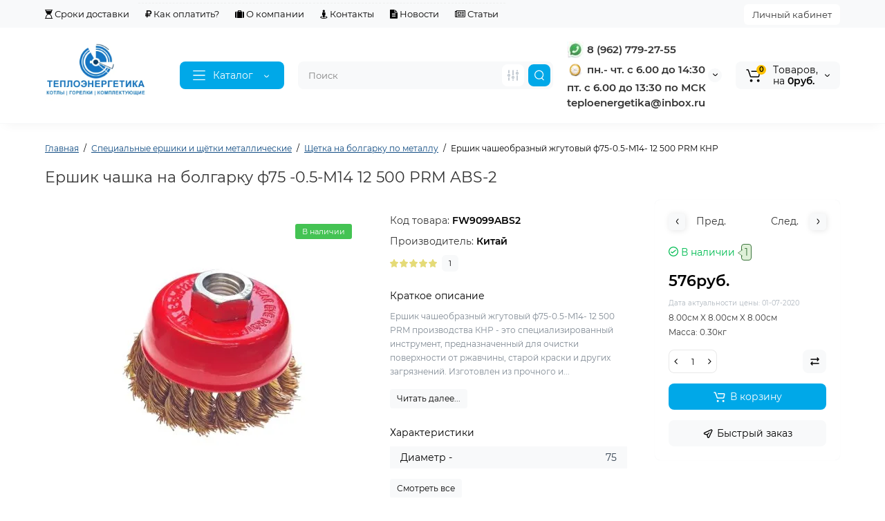

--- FILE ---
content_type: text/html; charset=utf-8
request_url: https://teplo-energetika.ru/ershik-chasheobraznyy-zhgutovyy-f75-05-m14-12-500-prm-knr.html
body_size: 52934
content:
<!DOCTYPE html>
<!--[if IE]><![endif]-->
<!--[if IE 8 ]><html  prefix="og: https://ogp.me/ns# fb: https://ogp.me/ns/fb# product: https://ogp.me/ns/product# business: https://ogp.me/ns/business# place: http://ogp.me/ns/place#"  dir="ltr" lang="ru" class="ie8"><![endif]-->
<!--[if IE 9 ]><html  prefix="og: https://ogp.me/ns# fb: https://ogp.me/ns/fb# product: https://ogp.me/ns/product# business: https://ogp.me/ns/business# place: http://ogp.me/ns/place#"  dir="ltr" lang="ru" class="ie9"><![endif]-->
<!--[if (gt IE 9)|!(IE)]><!-->
<html  prefix="og: https://ogp.me/ns# fb: https://ogp.me/ns/fb# product: https://ogp.me/ns/product# business: https://ogp.me/ns/business# place: http://ogp.me/ns/place#"  dir="ltr" lang="ru">
<!--<![endif]-->
<head>
<script data-not_optimize="true">
/* Hi-Optimizer (c) 2019-2020 https://sitecreator.ru css_low_priority.js */
if(typeof window.hi_optimizer_fun_low_priority !== 'function') {
  function hi_optimizer_fun_low_priority(href) {
    document.addEventListener("DOMContentLoaded", function() {
      var t = new Date().getTime();
      var css = document.createElement( "link" );
      css.rel = "preload";
      css.as = "style";
      css.href = href;
      document.head.appendChild(css);
      console.log('css load start (low priority): ' + href);
      var f = function (css, t) {
      if(document.readyState === "complete" || (new Date().getTime() - t) > 10000) {
        css.rel = "stylesheet";
        console.log('css started (low priority): ' + css.href);
      }
      else setTimeout(f, 50, css, t);
    };
    setTimeout(f, 0, css, t);
    });
  }
}
</script>

<meta charset="UTF-8" />
<meta name="viewport" content="width=device-width, initial-scale=1, maximum-scale=1, user-scalable=0">
<meta http-equiv="X-UA-Compatible" content="IE=edge">
<title>Ершик жгутовый чашка ф75 -0.5-M14 12 500 PRM</title>
<base href="https://teplo-energetika.ru/" />
<meta name="description" content="Ёршик идеально подходит для профессиональных ремонтников и домашних мастеров, которые ценят качество и надежность в инструментах. Приобретая данный ершик, вы получаете надежного помощника в выполнении различных задач по очистке и подготовке поверхностей" />
<meta name="keywords" content= "Ершик чашка на болгарку ф75 -0.5-M14 12 500 PRM ABS-2 цена с доставкой" />





<link href="https://teplo-energetika.ru/ershik-chasheobraznyy-zhgutovyy-f75-05-m14-12-500-prm-knr.html" rel="canonical" />
<link href="https://teplo-energetika.ru/image/catalog/icon/payment/logotep1.png" rel="icon" />
<style>
.product-thumb .image a:after {
	content: '';
	position: absolute;
	top: 0px;
	left: 0px;
	height: 100%;
	width: 100%;
	background-color: rgba(0,26,52,.015);
	border-radius: 7px 7px 0px 0px;
}
.position-no-owl .container-module .product-thumb .image a:after {
	background-color: transparent;
}
@media (min-width: 992px) {
	.product-grid .product-thumb .actions div.addit-action,
	.container-module .product-thumb .actions div.addit-action {
		position: absolute;
		display: flex;
		margin-bottom: 30px;
		transition: all .15s ease 0s;
		opacity: 0;
	}
	.product-grid .product-thumb .actions div.addit-action,
	.container-module .product-thumb .actions div.addit-action {
		bottom:88%;
		left: 0;
		flex-direction: row;
		width: 100%;
		justify-content: center;
	}
	.product-grid .product-thumb .actions div.addit-action > div,
	.container-module .product-thumb .actions div.addit-action > div{
		margin-left: 5px;
		margin-right: 5px;
	}
	.product-grid .product-thumb:hover .actions div.addit-action,
	.container-module .product-thumb:hover .actions div.addit-action {
		bottom:100%;
		opacity: 1;
	}
.product-grid .product-thumb .actions div.addit-action .quickview,
.product-grid .product-thumb .actions div.addit-action .quick-order,
.container-module .product-thumb .actions div.addit-action .quickview,
.container-module .product-thumb .actions div.addit-action .quick-order {
	position: relative;
	bottom: 0px;
	right: 0px;
	opacity: 1;
	visibility: visible;
	text-align: center;
	margin-bottom: 0px;
}
.product-grid .product-thumb .price,
.container-module .product-thumb .price {
	margin-bottom: 	0px;
}
.product-grid  .product-thumb .actions,
.container-module .product-thumb .actions {
	width: auto;
	margin-left: auto;
}
.product-grid  .product-thumb .quantity_plus_minus,
.container-module .product-thumb .quantity_plus_minus {
	right: 15px;
	bottom:48px;
	position: absolute;
}
.product-grid .product-description,
.container-module .product-description {
	margin-bottom: 25px !important;
}
.product-thumb .product-model,
.product-thumb .rating {
	margin-right: 34px;
}
}
.product-thumb .btn-quickview,
.product-thumb .btn-fastorder,
.product-thumb .btn-compare,
.product-thumb .btn-wishlist {
	box-shadow:1px 1px 16px -3px rgba(0, 0, 0, 0.16);
	background: #ffffff;
}
</style>

<link href="https://teplo-energetika.ru/image/hi_optimizer_cache/css/mega_external_css_3994bb47101914513c2e5bfa1d185a2b.css?t=1768396295" rel="stylesheet"/>
<noscript data-link_stylesheet="https://teplo-energetika.ru/catalog/view/theme/luxshop/js/slick/slick.css?ls2v=1.0" data-count="1"></noscript>
<noscript data-link_stylesheet="https://teplo-energetika.ru/catalog/view/theme/luxshop/stylesheet/fonts/montserrat-fonts.css?ls2v=1.0" data-count="2"></noscript>
<noscript data-link_stylesheet="https://teplo-energetika.ru/catalog/view/theme/luxshop/stylesheet/stylesheet.css?ls2v=1.0" data-count="3"></noscript>
<noscript data-link_stylesheet="https://teplo-energetika.ru/catalog/view/theme/luxshop/stylesheet/megamenu.css?ls2v=1.0" data-count="4"></noscript>
<noscript data-link_stylesheet="https://teplo-energetika.ru/catalog/view/theme/luxshop/stylesheet/stickers.css?ls2v=1.0" data-count="5"></noscript>
<noscript data-link_stylesheet="https://teplo-energetika.ru/catalog/view/theme/luxshop/stylesheet/tabs.css?ls2v=1.0" data-count="6"></noscript>
<noscript data-link_stylesheet="https://teplo-energetika.ru/catalog/view/theme/luxshop/stylesheet/theme_scheme/theme_6.css?ls2v=1.0" data-count="7"></noscript>
<noscript data-link_stylesheet="https://teplo-energetika.ru/catalog/view/theme/luxshop/stylesheet/custom.css?ls2v=1.0" data-count="8"></noscript>
<noscript data-link_stylesheet="https://teplo-energetika.ru/catalog/view/theme/luxshop/stylesheet/csseditor.css?ls2v=1.0" data-count="9"></noscript>

<noscript data-link_stylesheet="https://teplo-energetika.ru/catalog/view/theme/luxshop/js/fancybox/jquery.fancybox.min.css" data-count="10"></noscript>
<noscript data-link_stylesheet="https://teplo-energetika.ru/catalog/view/theme/luxshop/stylesheet/prosticker.css" data-count="11"></noscript>
<style>
@media (min-width: 992px){
#cart:hover .dropdown-menu{
	display:block;
}
#cart:hover  .dropdown-menu:before{
	content: "";
	position: absolute;
	top: -7px;
	width: 100%;
	height: 9px;
	background: transparent;
}
#cart:hover .car-down{
	-webkit-transform: rotate(-180deg);
	transform: rotate(-180deg);
}
}
</style>
	
<style>
@media (min-width: 1500px){
	.container{width:1470px;}
	.col-md-3.menu-box,
	.menu_fix.col-md-3,
	.container .sw-20,
	#column-left.col-md-3,#column-right.col-md-3{ width:20%;}
	.container .sw-80,
	.dop-right-menu,
	#content.col-md-9 {width: 80%;}
	.col-lg-offset-3,.col-md-offset-3 {margin-left: 20.4%;}
}
</style>
<style>
.sticker-ns.popular{ background: #FF801F none repeat scroll 0 0; color:#FFFFFF; }
.sticker-ns.special { background: #FF3029 none repeat scroll 0 0; color:#FFFFFF; }
.sticker-ns.bestseller { background: #FFE042 none repeat scroll 0 0; color:#FFFFFF; }
.sticker-ns.newproduct{ background: #5274FF none repeat scroll 0 0; color:#FFFFFF; }
.sticker-ns {float:left;}.product-thumb .action-timer {
	height: auto;
	flex-direction: column;
	justify-content: flex-end;
	bottom: 15px;
}
.product-thumb .countDays,
.product-thumb .countHours,
.product-thumb .countMinutes,
.product-thumb .countSec {
	margin:2px 0px !important;
	font-size: 11px !important;
	line-height: 12px !important;
	width: 36px !important;
	padding: 4px !important;
	height: auto;
}
.product-thumb .time_productany{
	font-size: 7.5px;
}
	.product-thumb .action-timer {
		left:auto !important;
	}
</style>



<!-- Google tag (gtag.js) -->
<script data-not_optimize="" data-script_num="0" data-desc="manually marked script Num 0" type="text/ho_deferred_js" async src="https://www.googletagmanager.com/gtag/js?id=G-JVXFVZC6H5"></script>


<style>.htop-b-pc img {margin:0 auto;}</style><style>@media (min-width: 992px) {.pos1 .megasliderpro {margin-top: -15px;}}</style>
<!-- MicrodataPro v7.9 For OcMarket.org start -->
<meta property="og:locale" content="ru-ru">
<meta property="og:rich_attachment" content="true">
<meta property="og:site_name" content="ООО ТД Теплоэнергетика г Северск">
<meta property="og:type" content="product" />
<meta property="og:title" content="Ершик чашка на болгарку ф75 -0.5-M14 12 500 PRM ABS-2" />
<meta property="og:description" content="Ершик чашеобразный жгутовый ф75-0.5-M14- 12 500 PRM производства КНР - это специализированный инструмент, предназначенный для очистки поверхности от ржавчины, старой краски и других загрязнений. Изготовлен из прочного и надежного материала, этот ершик обеспечивает эффективную очистку даже" />
<meta property="og:image" content="https://teplo-energetika.ru/image/cache/catalog/Ershi/na_bolgarku/abs_2_75_frewind_01-500x500.jpg" />
<meta property="og:image:secure_url" content="https://teplo-energetika.ru/image/cache/catalog/Ershi/na_bolgarku/abs_2_75_frewind_01-500x500.jpg" />
<meta property="og:image:width" content="1200">
<meta property="og:image:height" content="600">
<meta property="og:image" content="https://teplo-energetika.ru/image/cache/catalog/Ershi/na_bolgarku/abs_2_75_frewind_03-500x500.jpg" />
<meta property="og:image:secure_url" content="https://teplo-energetika.ru/image/cache/catalog/Ershi/na_bolgarku/abs_2_75_frewind_03-500x500.jpg" />
<meta property="og:image" content="https://teplo-energetika.ru/image/cache/catalog/Ershi/na_bolgarku/abs_2_75_frewind_02-500x500.jpg" />
<meta property="og:image:secure_url" content="https://teplo-energetika.ru/image/cache/catalog/Ershi/na_bolgarku/abs_2_75_frewind_02-500x500.jpg" />
<meta property="og:url" content="https://teplo-energetika.ru/ershik-chasheobraznyy-zhgutovyy-f75-05-m14-12-500-prm-knr.html">
<meta property="business:contact_data:street_address" content="ул. Транспортная 30 офис 326" />
<meta property="business:contact_data:locality" content="Северск" />
<meta property="business:contact_data:postal_code" content="636000" />
<meta property="business:contact_data:country_name" content="Россия" />
<meta property="place:location:latitude" content="56.6061747" />
<meta property="place:location:longitude" content="84.8829063" />
<meta property="business:contact_data:email" content="teploenergetika@inbox.ru"/>
<meta property="business:contact_data:phone_number" content="+7-962-779-27-55"/>
<meta property="product:product_link" content="https://teplo-energetika.ru/ershik-chasheobraznyy-zhgutovyy-f75-05-m14-12-500-prm-knr.html">
<meta property="product:brand" content="Китай">
<meta property="product:category" content="Щетка на болгарку по металлу">
<meta property="product:availability" content="instock">
<meta property="product:condition" content="new">
<meta property="product:target_gender" content="">
<meta property="product:price:amount" content="576.0000576">
<meta property="product:price:currency" content="RUB">
<meta property="og:see_also" content="https://teplo-energetika.ru/forsunka-monarch-40-x-60-plp.html" />
<meta property="og:see_also" content="https://teplo-energetika.ru/arduino-leonardo-r3-na-atmega32u4i.html" />
<meta property="og:see_also" content="https://teplo-energetika.ru/esp-12e-kontroller-s-wifi-na-chipe-esp8266.html" />
<meta property="og:see_also" content="https://teplo-energetika.ru/kabel-pitaniya-cofi-trk-l-380-mm-3pin-shtyrevoy-uglovoy-razem-09ca0a1845.html" />
<meta property="og:see_also" content="https://teplo-energetika.ru/kabel-pitaniya-s-razemami-3pin-riello-3007456.html" />
<meta property="og:see_also" content="https://teplo-energetika.ru/gidravlicheskij-privod-vozdushnoj-zaslonki-riello-3005493.html" />
<meta property="og:see_also" content="https://teplo-energetika.ru/kabel-podzhiga-f-7-mm-d6-d4-l380-riello-3003794.html" />
<meta property="og:see_also" content="https://teplo-energetika.ru/detal-korpusa-c-plamennoj-truboj-gorelki-giersch-34-90-10587.html" />
<meta property="og:see_also" content="https://teplo-energetika.ru/val-nasos-suntec-ta3-mod-2-5-6-7-art-2014481.html" />
<!-- MicrodataPro v7.9 For OcMarket.org end --> 
           
          <!-- Yandex.Metrica counters -->
                    
          <script data-not_optimize="" data-script_num="1" data-desc="manually marked script Num 1" type="text/ho_deferred_js">
            (function(m,e,t,r,i,k,a){m[i]=m[i]||function(){(m[i].a=m[i].a||[]).push(arguments)};
            m[i].l=1*new Date();k=e.createElement(t),a=e.getElementsByTagName(t)[0],k.async=1,k.src=r,a.parentNode.insertBefore(k,a)})
            (window, document, "script", "https://mc.yandex.ru/metrika/tag.js", "ym");

                        ym( 97026357, "init", {
              clickmap:true,
              trackLinks:true,
              accurateTrackBounce:true,
              webvisor:true,
              ecommerce:"dataLayer",
              params: { __ym: {"ymCmsPlugin": { "cms": "opencart", "cmsVersion":"3.0", "pluginVersion":"1.1.8"}}}
            });
                      </script>
          <noscript>
            <div>
                            <img src="https://mc.yandex.ru/watch/ 97026357" style="position:absolute; left:-9999px;" alt="" />
                          </div>
          </noscript>
                    <!-- /Yandex.Metrica counters -->
                  

<script data-not_optimize="true">
// Hi-Optimizer (c) Lazy Load for iframe by sitecreator (c) 2019-2020 https://sitecreator.ru iframe_lazy.js
function LazyLoadIframeStcrtr() {

  var busy = false, observer, config = {root: null, rootMargin: '0px', threshold: [0.2]};

  if (typeof window.IntersectionObserver === 'function') {
    observer = new IntersectionObserver(function (entries, self) {
      // еще до пересечения будут перебраны все записи (элементы, за которыми наблюдаем) один раз
      Array.prototype.forEach.call(entries, function (e) {
        if (e.isIntersecting) {
          self.unobserve(e.target);
          setSrc(e.target);
        }
      });
    }, config);
  }

  this.lazyReStart = function () {
    if (busy) return;
    busy = true;
    var els = document.querySelectorAll("iframe[data-src]");
    Array.prototype.forEach.call(els, function (el) {
      if(typeof observer === 'object') observer.observe(el);
      else setSrc(el);
    });
    busy = false;
  };

  // приватная ф-я
  function setSrc(el) {
    var src = el.getAttribute('data-src');
    if (src) {
      el.src = src;
      el.removeAttribute('data-src');
    }
  }
}

(function() {
  var lazy = new LazyLoadIframeStcrtr();
  //lazy.lazyReStart();
  setInterval(function () {lazy.lazyReStart();}, 100);
})();

</script>

<style>
body img {
  width: auto;
  height: auto;
}
</style>

<script data-not_optimize="true">
// WEBP detect by sitecreator (c) 2019 https://sitecreator.ru webp_detect.js ver. 2.1.1
// Code Developer Malyutin R. A. All rights reserved.
(function() {
  if(typeof (window.sitecreator_hasWebP) !== 'object') window.sitecreator_hasWebP = {val: null};

  var usA = navigator.userAgent;
  var s;
  if(usA.match(/windows|android/i) !== null) if((s = usA.match(/(Chrome|Firefox)\/(\d{2,3})\./i)) !== null) {
    // console.log(s);
    var br = s[1].toLowerCase();
    var ver = s[2];
    if((br === "chrome" &&   ver >= 32) || br === "firefox" && ver >= 65) {
      window.sitecreator_hasWebP.val = true; // сработает если еще нет куки
      console.log('webp on start= ok');
    }
  }

  var cookie_hasWebP = document.cookie.match(/\bsitecreator_hasWebP=1\b;?/);
  if(cookie_hasWebP !== null) window.sitecreator_hasWebP.val = true;

  var img = new Image();
  img.onerror = function() {
    document.cookie = "sitecreator_hasWebP=0; path=/";
    window.sitecreator_hasWebP.val = false;
    console.log('webp = bad');
  };
  // работает асинхроннно. в Хроме сработает сразу и до DOMContentLoaded, в FF - в конце (после DOMContentLoaded)
  img.onload = function() {
    if (img.width === 2 && img.height === 1) {
      document.cookie = "sitecreator_hasWebP=1; path=/";
      window.sitecreator_hasWebP.val = true;
      console.log('webp = ok');
    }};
  img.src = "[data-uri]";
})();



function funWebpOrNot2(tag, n) {
  // console.log('funWebpOrNot2, document.readyState= ' + document.readyState);
  // var me = document.currentScript;  // будет null если тег <script> добвлен динамически после document.readyState === complete
  if(typeof n == "undefined" || n === null) return;
  var me = document.getElementById('scwebp' + n);
  if (me === null) return;  // null - если элемент не существует. выходим без отображения картинки

  // перестраховка, т.к. id уже уникальный в каждый отрезок времени
  // на случай динамического создания на стр. <script>. Для одного запроса по http исключено дублирование id, да и js не выполняются параллельно
  if(typeof me.removeAttribute) me.removeAttribute('id');

  if ((typeof (window.sitecreator_hasWebP) === 'undefined' || !window.sitecreator_hasWebP.val)) { // not webp
    tag = tag.replace(/\.webp(['"\s])/g, '$1');
  }

  if(document.readyState === 'loading') {
    document.write(tag);
    // удалим узел чтобы не мешал (чему, где  и когда?) удаление - лишняя операция и перестроение дерева DOM
    //  подстраховка на гипотетический случай 2-го запуска одного и того же блока <script>, что невозможно после удаления его id, который к тому же уникален
    if (typeof me.remove === 'function') me.remove(); // старые браузеры не знают
    me = null; //отправляется к сборщику мусора
  }
  else me.insertAdjacentHTML("afterend", tag);  // метод поддерживается всеми зверями

}

function funWebpOrNot22(v) {
  if(typeof v === 'object') {
    funWebpOrNot2(v[0], v[1]);
  }
}

// на случай если в ускорителе включена оптимизация JS и все скрипты перемещаются в конец страницы
function funWebpOrNot3(tag, n) {
  // console.log('funWebpOrNot2, document.readyState= ' + document.readyState);
  // var me = document.currentScript;  // будет null если тег <script> добвлен динамически после document.readyState === complete
  if(typeof n == "undefined" || n === null) return;
  var me = document.getElementById('scwebp' + n); //
  var ns = document.getElementById('nswebp' + n); // элемент <noscript>
  if (me === null || ns === null) return;  // null - если элемент не существует. выходим без отображения картинки

  // перестраховка, т.к. id уже уникальный в каждый отрезок времени
  // на случай динамического создания на стр. <script>. Для одного запроса по http исключено дублирование id, да и js не выполняются параллельно
  // if(typeof me.removeAttribute) me.removeAttribute('id');

  if ((typeof (window.sitecreator_hasWebP) === 'undefined' || !window.sitecreator_hasWebP.val)) { // not webp
    tag = tag.replace(/\.webp(['"\s])/g, '$1');
  }
  ns.insertAdjacentHTML("afterend", tag);  // метод поддерживается всеми зверями
}

function funWebpOrNot33(v) {
  if(typeof v === 'object') {
    funWebpOrNot2(v[0], v[1]);
  }
}
</script>
</head>
<body class="product-product ft_tabs_mob tabs-top">
<div id="back-top" class="fm-t "><a rel="nofollow" class="btn btn-back-top" href="javascript:void(0)"><svg xmlns="http://www.w3.org/2000/svg" width="17" height="10" fill="none" viewBox="0 0 17 10"><path fill="#000" fill-rule="evenodd" d="M9.016 3.553a1.003 1.003 0 00-1.481.01L2.793 8.668a1.003 1.003 0 01-1.482.009A1.167 1.167 0 011.303 7.1l4.742-5.106c1.22-1.315 3.21-1.327 4.444-.027l4.867 5.124c.411.434.415 1.14.008 1.578a1.003 1.003 0 01-1.482.009L9.016 3.553z" clip-rule="evenodd"/></svg></a></div>
<nav id="top" class="visible-md visible-lg">
  <div class="container">
  	<div class="pull-left">
		<div class="btn-group box-question">
			<ul class="dropdown-menu dropdown-menu-left header-nav-links ls-dropdown">
									<li><button onclick="location='/delivery.html'"  type="button" class="btn btn-link"><i class="fa fa-hourglass-start"></i> Сроки доставки</button></li>
				 					<li><button onclick="location='/oplata-i-dostavka.html'"  type="button" class="btn btn-link"><i class="fa fa-rub"></i> Как оплатить?</button></li>
				 					<li><button onclick="location='/teploenergetikaooo.html'"  type="button" class="btn btn-link"><i class="fa fa-suitcase"></i> О компании</button></li>
				 					<li><button onclick="location='/kontakty.html'"  type="button" class="btn btn-link"><i class="fa fa-street-view"></i> Контакты</button></li>
				 					<li><button onclick="location='novosti'"  type="button" class="btn btn-link"><i class="fa fa-file-text"></i> Новости</button></li>
				 					<li><button onclick="location='statiy'"  type="button" class="btn btn-link"><i class="fa fa-newspaper-o"></i> Статьи</button></li>
				 			</ul>
		</div>
	</div>
		<div class="pull-right">
	<div class="pull-right hidden-xs hidden-sm">
		<div class="btn-group box-account">
			<button data-toggle="dropdown" type="button" class="dropdown-toggle btn-account">Личный кабинет</button>
			<ul class="dropdown-menu dropdown-menu-right ls-dropdown">
								<li class="listitem"><a class="btn-register" rel="nofollow" href="https://teplo-energetika.ru/register">Регистрация</a></li>
				<li class="listitem"><a class="btn-login" rel="nofollow" href="javascript:void(0)" id="login-popup" data-load-url="index.php?route=common/login_modal">Вход</a></li>
							</ul>
		</div>
	</div>
					<div class="pull-right box-currency hidden-xs hidden-sm">
		
	</div>
	<div class="pull-right box-language hidden-xs hidden-sm">
		
	</div>
	</div>
  </div>
</nav>
<header class="header_v_3 pt h-shadow fix-header-2">
  <div class="container">
    <div class="row dflex flex-wrap align-items-center pt-10 pb-10">
    			<div class="col-xs-5 col-sm-6 col-md-3 col-lg-2 logo-top type-h-3">
			<div id="logo">
											  <a href="https://teplo-energetika.ru/"><img  src="https://teplo-energetika.ru/image/catalog/icon/payment/logo-teplo-energetika.png.webp" width="468" height="248" loading="lazy" decoding="async" alt="ООО ТД Теплоэнергетика г Северск" class="img-responsive"/></a>
							  			</div>
		</div>
					<div class="box-menu-top visible-md visible-lg col-lg-2 col-auto">
				<button type="button" class="btn-menu-top vh3 dflex align-items-center">
										<svg class="menu-icon" xmlns="http://www.w3.org/2000/svg" width="22" height="18" fill="none" viewBox="0 0 22 18"><path stroke="#fff" stroke-linecap="round" stroke-linejoin="round" stroke-width="1.5" d="M2 2h18M2 9h18M2 16h18"/></svg>
										<span class="text-category hidden-md">Каталог</span>
					<svg class="icon-arrow hidden-md" width="8" height="5" viewBox="0 0 8 5" fill="none" xmlns="http://www.w3.org/2000/svg">
						<path fill-rule="evenodd" clip-rule="evenodd" d="M3.2112 2.94389C3.40755 3.13808 3.72415 3.1363 3.91831 2.93994L6.18157 0.651057C6.37573 0.454698 6.69231 0.452916 6.88867 0.647076C7.08503 0.841236 7.08681 1.15781 6.89265 1.35417L4.62939 3.64305C4.04688 4.23215 3.0971 4.23747 2.50804 3.65493L0.18553 1.35813C-0.0108166 1.16396 -0.0125785 0.84738 0.181594 0.651034C0.375766 0.454688 0.692344 0.452926 0.88869 0.647099L3.2112 2.94389Z" fill="white"/>
					</svg>
				</button>
			</div>
						<div class="phone-box col-xs-7 col-sm-6 col-md-3 col-auto f-order-3">
			<div id="phone" class="dflex justify-content-xs-end justify-content-sm-end  pr-20">
				<div class="contact-header">
					<div class="dropdown-toggle">
													<div class="additional-tel dth">
															<a href="tel:89627792755" target="_blank">
																	<div class="icon-image"><img loading="lazy" width="25" height="25" src="https://teplo-energetika.ru/image/cache/catalog/vatsap_cr-25x25.jpg.webp" width="25" height="25" loading="lazy" decoding="async" alt="8 (962) 779-27-55" /></div>
																	8 (962) 779-27-55</a>
														</div>
													<div class="additional-tel dth">
																								<div class="icon-image"><img loading="lazy" width="25" height="25" src="https://teplo-energetika.ru/image/cache/catalog/Time1-25x25.png.webp" width="25" height="25" loading="lazy" decoding="async" alt="пн.- чт. с 6.00 до 14:30" /></div>
																	пн.- чт. с 6.00 до 14:30
														</div>
													<div class="additional-tel dth">
																							пт. с 6.00 до 13:30 по МСК
														</div>
													<div class="additional-tel dth">
																							teploenergetika@inbox.ru
														</div>
																			<span class="drop-icon-info"><svg xmlns="http://www.w3.org/2000/svg" width="7" height="5" fill="none" viewBox="0 0 7 5"><path fill="#000" fill-rule="evenodd" d="M3.174 2.856a.5.5 0 00.707-.004L6.144.562a.5.5 0 01.712.704L4.592 3.555a1.5 1.5 0 01-2.121.012L.148 1.27A.5.5 0 11.852.559l2.322 2.297z" clip-rule="evenodd"/></svg></span>
											</div>
										<ul class="dropdown-menu drop-contacts ls-dropdown">
																											<li>
																	<a href="tel:89627792755" target="_blank">
																				<div class="icon-image"><img loading="lazy" width="25" height="25" src="https://teplo-energetika.ru/image/cache/catalog/vatsap_cr-25x25.jpg.webp" width="25" height="25" loading="lazy" decoding="async" alt="8 (962) 779-27-55 Отдел продаж" /></div>
																				8 (962) 779-27-55 Отдел продаж
									</a>
																	</li>
																		</ul>
										<div class="text_after_phone"></div>
				</div>
			</div>
		</div>
						<div class="box-search search-top swdm-0 col-xs-9 col-sm-9 flex-1 hidden-xs  col-md-4"><div id="search" class="livesearch  input-group ">
	<input type="text" name="search" value="" placeholder="Поиск" class="form-control input-lg search-autocomplete" />
		<div class="input-group-btn categories">
		               		<button id="change_category" type="button" data-toggle="dropdown" data-placement="left" title="Везде" class="btn-search-select dropdown-toggle">
			<svg xmlns="http://www.w3.org/2000/svg" width="18" height="18" fill="none" viewBox="0 0 18 18">
			<path fill="#B2BBC5" fill-rule="evenodd" d="M3 1.25a.75.75 0 01.75.75v3.5a.75.75 0 01-1.5 0V2A.75.75 0 013 1.25zm6 0a.75.75 0 01.75.75v6.5a.75.75 0 01-1.5 0V2A.75.75 0 019 1.25zm6 0a.75.75 0 01.75.75v.5a.75.75 0 01-1.5 0V2a.75.75 0 01.75-.75zm0 7.5a.75.75 0 01.75.75V16a.75.75 0 01-1.5 0V9.5a.75.75 0 01.75-.75zm-12 3a.75.75 0 01.75.75V16a.75.75 0 01-1.5 0v-3.5a.75.75 0 01.75-.75zm6 3a.75.75 0 01.75.75v.5a.75.75 0 01-1.5 0v-.5a.75.75 0 01.75-.75zM3 9.75a.75.75 0 100-1.5.75.75 0 000 1.5zM3 11a2 2 0 100-4 2 2 0 000 4zM9 12.75a.75.75 0 100-1.5.75.75 0 000 1.5zM9 14a2 2 0 100-4 2 2 0 000 4zM15 6.75a.75.75 0 100-1.5.75.75 0 000 1.5zM15 8a2 2 0 100-4 2 2 0 000 4z" clip-rule="evenodd"/>
			</svg>
		</button>
		<ul class="dropdown-menu dropdown-menu-right ls-dropdown">
			<li class="sel-cat-search"><a href="#" onclick="return false;" data-idsearch="0">Везде</a></li>
						<li><a href="#" onclick="return false;" data-idsearch="201">Высоковольтный кабель силиконовый</a></li>
						<li><a href="#" onclick="return false;" data-idsearch="59">Стальные ершики для чистки труб котлов и дымоходов</a></li>
						<li><a href="#" onclick="return false;" data-idsearch="61">Запчасти для горелки</a></li>
						<li><a href="#" onclick="return false;" data-idsearch="109">Запчасти для горелок по производителям</a></li>
						<li><a href="#" onclick="return false;" data-idsearch="220">Специальные ершики и щётки металлические</a></li>
						<li><a href="#" onclick="return false;" data-idsearch="98">Горелки жидкотопливные</a></li>
						<li><a href="#" onclick="return false;" data-idsearch="66">Запчасти для котлов</a></li>
						<li><a href="#" onclick="return false;" data-idsearch="156">Запчасти для кулера</a></li>
						<li><a href="#" onclick="return false;" data-idsearch="108">КИП и А котельной</a></li>
						<li><a href="#" onclick="return false;" data-idsearch="212">Мини усилитель звука для колонок</a></li>
						<li><a href="#" onclick="return false;" data-idsearch="209">Ардуино шилды комплектующие</a></li>
						<li><a href="#" onclick="return false;" data-idsearch="148">Вольтметры и амперметры цифровые, индикаторы напряжения</a></li>
						<li><a href="#" onclick="return false;" data-idsearch="122">Термокейс для АКБ</a></li>
						<li><a href="#" onclick="return false;" data-idsearch="161">Форсунки для распыления воды</a></li>
						<li><a href="#" onclick="return false;" data-idsearch="75">Ёрш елочка для шлангов</a></li>
					</ul>
		<input id="selected_category" type="hidden" name="category_id" value="0" />
  </div>
    <span class="input-group-btn button_search">
	<button type="button" class="btn btn-search">
		<svg xmlns="http://www.w3.org/2000/svg" width="16" height="16" fill="none" viewBox="0 0 16 16">
		<path fill="#fff" fill-rule="evenodd" d="M14.177 7.176A6.588 6.588 0 101 7.176a6.588 6.588 0 0013.177 0zm-11.942 0a5.353 5.353 0 1110.706 0 5.353 5.353 0 01-10.706 0z" clip-rule="evenodd"/>
		<path fill="#fff" d="M11.156 11.517a.618.618 0 01.805-.053l.069.06 2.587 2.631a.618.618 0 01-.812.927l-.07-.06-2.586-2.632a.618.618 0 01.007-.873z"/>
		</svg>
	</button>
  </span>
</div>

</div>
						<div class="box-cart col-xs-3 col-sm-3 hidden-xs col-md-2"><div class="shopping-cart ">
<div id="cart" class="btn-group btn-block">
	<button type="button" data-toggle="dropdown" class="dflex align-items-center btn dropdown-toggle">
	<svg class="shop-bag-svg" width="21" height="19" viewBox="0 0 21 19" fill="none" xmlns="http://www.w3.org/2000/svg">
	<path fill-rule="evenodd" clip-rule="evenodd" d="M0.25 1C0.25 0.585786 0.585786 0.25 1 0.25H2.38802C3.13452 0.25 3.79883 0.723534 4.04232 1.42921L7.07629 10.2224C7.11107 10.3232 7.20598 10.3908 7.31262 10.3908H17.5808C17.6999 10.3908 17.8024 10.3069 17.8259 10.1902L19.0236 4.24401C19.0548 4.08922 18.9364 3.94465 18.7785 3.94465H8.17493C7.76071 3.94465 7.42493 3.60886 7.42493 3.19465C7.42493 2.78044 7.76071 2.44465 8.17493 2.44465H18.7785C19.8838 2.44465 20.7123 3.45665 20.494 4.54019L19.2964 10.4864C19.1319 11.3033 18.4141 11.8908 17.5808 11.8908H7.31262C6.56612 11.8908 5.9018 11.4173 5.65832 10.7116L2.62435 1.91846C2.58957 1.81765 2.49466 1.75 2.38802 1.75H1C0.585786 1.75 0.25 1.41421 0.25 1Z" fill="black"/>
	<path d="M9.462 16.6963C9.462 17.7464 8.61071 18.5977 7.56059 18.5977C6.51047 18.5977 5.65918 17.7464 5.65918 16.6963C5.65918 15.6462 6.51047 14.7949 7.56059 14.7949C8.61071 14.7949 9.462 15.6462 9.462 16.6963Z" fill="black"/>
	<path d="M19.6026 16.6963C19.6026 17.7464 18.7513 18.5977 17.7012 18.5977C16.6511 18.5977 15.7998 17.7464 15.7998 16.6963C15.7998 15.6462 16.6511 14.7949 17.7012 14.7949C18.7513 14.7949 19.6026 15.6462 19.6026 16.6963Z" fill="black"/>
	</svg>
	<span class="cart-total"><span class="products"><b>0</b> <span class="text_product">Tоваров,</span></span><span class="prices">на <b>0руб.</b></span></span>
	<svg class="cart-icon-arrow" xmlns="http://www.w3.org/2000/svg" width="7" height="5" fill="none" viewBox="0 0 7 5">
		<path fill="#000" fill-rule="evenodd" d="M3.174 2.856a.5.5 0 00.707-.004L6.144.562a.5.5 0 01.712.704L4.592 3.555a1.5 1.5 0 01-2.121.012L.148 1.27A.5.5 0 11.852.559l2.322 2.297z" clip-rule="evenodd"/>
	</svg>
		</button>
	<ul class="dropdown-menu pull-right"  >
				<li>
			<p class="text-center">Ваша корзина пуста!</p>
		</li>
			</ul>
</div>
</div>
</div>
			</div>
  </div>
	<div id="fm-fixed-mobile" class="mob-fix-panel topmm-fix visible-xs visible-sm">
				<div class="container">
													<div class="dflex pos-r h-100 justify-content-between align-items-center ">
										<div class="fm-icon-b">
						<button type="button" class="btn btn-open-menu-mobile dflex align-items-center justify-content-center" onclick="open_mob_menu_left()">
														<svg class="menu-icon" xmlns="http://www.w3.org/2000/svg" width="22" height="18" fill="none" viewBox="0 0 22 18"><path stroke="#000" stroke-linecap="round" stroke-linejoin="round" stroke-width="1.5" d="M2 2h18M2 9h18M2 16h18"/></svg>
																				</button>
					</div>
					<div class="fm-icon-b">
						<button type="button" class="btn-open-info-setting dflex align-items-center justify-content-center">
							<svg xmlns="http://www.w3.org/2000/svg" width="21" height="22" fill="none" viewBox="0 0 21 22">
								<path stroke="#000" stroke-linejoin="bevel" stroke-width="1.5" d="M10.5 13.349a2.349 2.349 0 100-4.697 2.349 2.349 0 000 4.697z"/>
								<path stroke="#000" stroke-linejoin="bevel" stroke-width="1.5" d="M16.293 13.349a1.291 1.291 0 00.259 1.425l.047.047a1.566 1.566 0 11-2.216 2.215l-.047-.047a1.291 1.291 0 00-1.425-.258 1.292 1.292 0 00-.783 1.182v.133a1.566 1.566 0 11-3.131 0v-.07a1.292 1.292 0 00-.846-1.183 1.291 1.291 0 00-1.425.259l-.046.047a1.565 1.565 0 01-2.556-1.708c.079-.19.194-.362.34-.508l.047-.047a1.292 1.292 0 00.258-1.425 1.292 1.292 0 00-1.182-.783h-.133a1.566 1.566 0 110-3.131h.07a1.292 1.292 0 001.183-.846 1.292 1.292 0 00-.259-1.425l-.047-.046a1.566 1.566 0 112.216-2.216l.047.047a1.292 1.292 0 001.425.258h.062a1.292 1.292 0 00.783-1.182v-.133a1.566 1.566 0 113.132 0v.07a1.292 1.292 0 00.783 1.183 1.292 1.292 0 001.425-.259l.047-.047a1.566 1.566 0 112.215 2.216l-.047.047a1.291 1.291 0 00-.258 1.425v.062a1.292 1.292 0 001.182.783h.133a1.566 1.566 0 010 3.132h-.07a1.292 1.292 0 00-1.183.783v0z"/>
							</svg>
													</button>
					</div>
					<div class="fm-icon-b">
						<button type="button" class="btn-open-contact dflex align-items-center justify-content-center">
							<svg xmlns="http://www.w3.org/2000/svg" width="23" height="23" fill="none" viewBox="0 0 23 23">
								<path stroke="#000" stroke-linecap="round" stroke-linejoin="round" stroke-width="1.5" d="M20.335 15.76v2.692a1.796 1.796 0 01-1.957 1.796 17.766 17.766 0 01-7.746-2.756 17.506 17.506 0 01-5.386-5.386A17.765 17.765 0 012.49 4.323a1.795 1.795 0 011.786-1.957H6.97A1.795 1.795 0 018.764 3.91c.114.862.325 1.708.629 2.523a1.795 1.795 0 01-.404 1.894l-1.14 1.14a14.362 14.362 0 005.386 5.386l1.14-1.14a1.795 1.795 0 011.894-.404c.814.304 1.66.514 2.522.628a1.795 1.795 0 011.544 1.822z"/>
							</svg>
													</button>
					</div>
					<div class="fm-icon-b">
						<button type="button" class="btn-open-viewed dflex align-items-center justify-content-center">
							<svg xmlns="http://www.w3.org/2000/svg" width="25" height="19" fill="none" viewBox="0 0 25 19">
								<path stroke="#000" stroke-linecap="round" stroke-linejoin="round" stroke-width="1.5" d="M2 9.5S5.75 2 12.313 2c6.562 0 10.312 7.5 10.312 7.5S18.875 17 12.312 17C5.75 17 2 9.5 2 9.5z"/>
								<path stroke="#000" stroke-linecap="round" stroke-linejoin="round" stroke-width="1.5" d="M12.313 12.313a2.813 2.813 0 100-5.626 2.813 2.813 0 000 5.625z"/>
							</svg>
													</button>
					</div>
					<div class="fm-icon-b">
						<button type="button" class="btn-open-search dflex align-items-center justify-content-center">
							<svg xmlns="http://www.w3.org/2000/svg" width="21" height="21" fill="none" viewBox="0 0 21 21">
								<path fill="#000" fill-rule="evenodd" d="M18.607 9.419a8.647 8.647 0 10-17.295 0 8.647 8.647 0 0017.295 0zm-15.673 0a7.026 7.026 0 1114.051 0 7.026 7.026 0 01-14.051 0z" clip-rule="evenodd"/>
								<path fill="#000" d="M14.643 15.116a.81.81 0 011.056-.07l.09.08 3.395 3.453a.81.81 0 01-1.066 1.216l-.09-.08-3.395-3.453a.81.81 0 01.01-1.146z"/>
							</svg>
													</button>
					</div>
					<div class="mob-m-i cart_fix_mob">
						<span class="mob-icon-box cart-i dflex">
							<svg class="shop-bag-svg" width="21" height="19" viewBox="0 0 21 19" fill="none" xmlns="http://www.w3.org/2000/svg">
								<path fill-rule="evenodd" clip-rule="evenodd" d="M0.25 1C0.25 0.585786 0.585786 0.25 1 0.25H2.38802C3.13452 0.25 3.79883 0.723534 4.04232 1.42921L7.07629 10.2224C7.11107 10.3232 7.20598 10.3908 7.31262 10.3908H17.5808C17.6999 10.3908 17.8024 10.3069 17.8259 10.1902L19.0236 4.24401C19.0548 4.08922 18.9364 3.94465 18.7785 3.94465H8.17493C7.76071 3.94465 7.42493 3.60886 7.42493 3.19465C7.42493 2.78044 7.76071 2.44465 8.17493 2.44465H18.7785C19.8838 2.44465 20.7123 3.45665 20.494 4.54019L19.2964 10.4864C19.1319 11.3033 18.4141 11.8908 17.5808 11.8908H7.31262C6.56612 11.8908 5.9018 11.4173 5.65832 10.7116L2.62435 1.91846C2.58957 1.81765 2.49466 1.75 2.38802 1.75H1C0.585786 1.75 0.25 1.41421 0.25 1Z" fill="black"/>
								<path d="M9.462 16.6963C9.462 17.7464 8.61071 18.5977 7.56059 18.5977C6.51047 18.5977 5.65918 17.7464 5.65918 16.6963C5.65918 15.6462 6.51047 14.7949 7.56059 14.7949C8.61071 14.7949 9.462 15.6462 9.462 16.6963Z" fill="black"/>
								<path d="M19.6026 16.6963C19.6026 17.7464 18.7513 18.5977 17.7012 18.5977C16.6511 18.5977 15.7998 17.7464 15.7998 16.6963C15.7998 15.6462 16.6511 14.7949 17.7012 14.7949C18.7513 14.7949 19.6026 15.6462 19.6026 16.6963Z" fill="black"/>
							</svg>
													</span>
					</div>
					<div class="search_fix_mob hidden shtop">
						<span class="fm-close-search"><svg xmlns="http://www.w3.org/2000/svg" width="18" height="17" fill="none" viewBox="0 0 18 17"><path stroke="#000" stroke-linecap="round" stroke-width="1.5" d="M13.184 4.184l-8.485 8.485M13.242 12.729L4.757 4.243"/></svg></span>
					</div>
				</div>
								</div>
				<div class="mob-menu-info-fixed-left hidden">
					<div class="mobm-top">
						<div class="catalog-inform-box">
							<button type="button" class="btn btn-catalog-mobile active">
																<svg class="menu-icon" xmlns="http://www.w3.org/2000/svg" width="22" height="18" fill="none" viewBox="0 0 22 18"><path stroke="#000" stroke-linecap="round" stroke-linejoin="round" stroke-width="1.5" d="M2 2h18M2 9h18M2 16h18"/></svg>
															</button>
							<button class="btn btn-menu-info" type="button" id="info-btn-mob">
								<svg xmlns="http://www.w3.org/2000/svg" width="21" height="22" fill="none" viewBox="0 0 21 22">
									<path stroke="#000" stroke-linejoin="bevel" stroke-width="1.5" d="M10.5 13.349a2.349 2.349 0 100-4.697 2.349 2.349 0 000 4.697z"/>
									<path stroke="#000" stroke-linejoin="bevel" stroke-width="1.5" d="M16.293 13.349a1.291 1.291 0 00.259 1.425l.047.047a1.566 1.566 0 11-2.216 2.215l-.047-.047a1.291 1.291 0 00-1.425-.258 1.292 1.292 0 00-.783 1.182v.133a1.566 1.566 0 11-3.131 0v-.07a1.292 1.292 0 00-.846-1.183 1.291 1.291 0 00-1.425.259l-.046.047a1.565 1.565 0 01-2.556-1.708c.079-.19.194-.362.34-.508l.047-.047a1.292 1.292 0 00.258-1.425 1.292 1.292 0 00-1.182-.783h-.133a1.566 1.566 0 110-3.131h.07a1.292 1.292 0 001.183-.846 1.292 1.292 0 00-.259-1.425l-.047-.046a1.566 1.566 0 112.216-2.216l.047.047a1.292 1.292 0 001.425.258h.062a1.292 1.292 0 00.783-1.182v-.133a1.566 1.566 0 113.132 0v.07a1.292 1.292 0 00.783 1.183 1.292 1.292 0 001.425-.259l.047-.047a1.566 1.566 0 112.215 2.216l-.047.047a1.291 1.291 0 00-.258 1.425v.062a1.292 1.292 0 001.182.783h.133a1.566 1.566 0 010 3.132h-.07a1.292 1.292 0 00-1.183.783v0z"/>
								</svg>
							</button>
							<button class="btn btn-menu-contact" type="button" id="contact-btn-mob">
								<svg xmlns="http://www.w3.org/2000/svg" width="23" height="23" fill="none" viewBox="0 0 23 23">
									<path stroke="#000" stroke-linecap="round" stroke-linejoin="round" stroke-width="1.5" d="M20.335 15.76v2.692a1.796 1.796 0 01-1.957 1.796 17.766 17.766 0 01-7.746-2.756 17.506 17.506 0 01-5.386-5.386A17.765 17.765 0 012.49 4.323a1.795 1.795 0 011.786-1.957H6.97A1.795 1.795 0 018.764 3.91c.114.862.325 1.708.629 2.523a1.795 1.795 0 01-.404 1.894l-1.14 1.14a14.362 14.362 0 005.386 5.386l1.14-1.14a1.795 1.795 0 011.894-.404c.814.304 1.66.514 2.522.628a1.795 1.795 0 011.544 1.822z"/>
								</svg>
							</button>
							<button class="btn btn-menu-viewed" type="button" id="viewed-btn-mob">
								<svg xmlns="http://www.w3.org/2000/svg" width="25" height="19" fill="none" viewBox="0 0 25 19">
									<path stroke="#000" stroke-linecap="round" stroke-linejoin="round" stroke-width="1.5" d="M2 9.5S5.75 2 12.313 2c6.562 0 10.312 7.5 10.312 7.5S18.875 17 12.312 17C5.75 17 2 9.5 2 9.5z"/>
									<path stroke="#000" stroke-linecap="round" stroke-linejoin="round" stroke-width="1.5" d="M12.313 12.313a2.813 2.813 0 100-5.626 2.813 2.813 0 000 5.625z"/>
								</svg>
							</button>
							<div class="bg-active-menu"></div>
						</div>
						<a class="mobm-close-menu" href="javascript:void(0)" onclick="close_mob_menu();">
							<svg xmlns="http://www.w3.org/2000/svg" width="18" height="17" fill="none" viewBox="0 0 18 17"><path stroke="#000" stroke-linecap="round" stroke-width="1.5" d="M13.184 4.184l-8.485 8.485M13.242 12.729L4.757 4.243"/></svg>
						</a>
					</div>
					<div class="mob-menu active" id="mob-catalog-left"></div>
					<div class="mob-info" id="mob-info-left">
						<div class="box-account-mob">
							<div class="title-account-mob">Личный кабинет</div>
						</div>
						<div class="mm-wishlist"></div>
						<div class="mm-compare"></div>
						<div class="box-other-mob"></div>
						<div class="links-mob"></div>
						<div class="desc_info_mob"></div>
					</div>
					<div class="mob-info" id="mob-info-contact">

					</div>
					<div class="mob-info" id="mob-info-viewed"></div>
				</div>
			</div></header>
<div class="menu-header-box hidden-xs hidden-sm type-h-3 ">
	<div class="container pos-r">
		<div class="row dflex">
					<div class="menu-box dflex m_type_header_3">
						<nav id="menu-vertical" class="btn-group col-md-3">
								<ul id="menu-vertical-list" class="dropdown-menu hidden-xs hidden-sm">
																								<li class="dropdown have-icon">
							<a href="stalnye-ershiki" class="parent-link">
																	<img alt="Стальные ершики для чистки труб котлов и дымоходов" class="nsmenu-thumb " src="https://teplo-energetika.ru/image/cache/catalog/Ershi/erch_001-25x25.jpg.webp" width="25" height="25" loading="lazy" decoding="async"/>
																								<div class="item-name himg">Стальные ершики для чистки труб котлов и дымоходов</div>
																								<svg class="arrow" xmlns="http://www.w3.org/2000/svg" width="5" height="7" fill="none" viewBox="0 0 5 7"><path fill="#000" fill-rule="evenodd" d="M2.856 3.826a.5.5 0 00-.004-.707L.562.856a.5.5 0 01.704-.712l2.289 2.264a1.5 1.5 0 01.012 2.121L1.27 6.852a.5.5 0 11-.711-.704l2.297-2.322z" clip-rule="evenodd"/></svg>
							</a>
																		  <div class="ns-dd dropdown-menu-simple nsmenu-type-category-simple">
								<ul class="list-unstyled nsmenu-haschild">
																		<li >
										<a href="https://teplo-energetika.ru/stalnye-ershiki/ershi-dlya-chistki-trub-teploobmennikov-d8-24-mm">Ерши для чистки труб теплообменников d6-24 мм
																				</a>
																			</li>
																		<li  class="nsmenu-issubchild">
										<a href="https://teplo-energetika.ru/stalnye-ershiki/ershiki-dlya-chistki-kotlov">Ершики для чистки котлов d 25 - 100
																					<svg class="arrow" xmlns="http://www.w3.org/2000/svg" width="5" height="7" fill="none" viewBox="0 0 5 7"><path fill="#000" fill-rule="evenodd" d="M2.856 3.826a.5.5 0 00-.004-.707L.562.856a.5.5 0 01.704-.712l2.289 2.264a1.5 1.5 0 01.012 2.121L1.27 6.852a.5.5 0 11-.711-.704l2.297-2.322z" clip-rule="evenodd"/></svg>
																				</a>
																					<div class="nsmenu-ischild nsmenu-ischild-simple">
												<ul class="list-unstyled">
																																										<li >
																<a href="https://teplo-energetika.ru/stalnye-ershiki/ershiki-dlya-chistki-kotlov/ershi-dlya-chistki-bytovyh-kotlov-dlinoy-1-m-d25-100-mm">Ерши для чистки бытовых котлов d25-100 мм
																																</a>
																															</li>
																																																								<li >
																<a href="https://teplo-energetika.ru/stalnye-ershiki/ershiki-dlya-chistki-kotlov/ershi-dlya-chistki-trub">Ерши для чистки труб и промышленных котлов d25-100
																																</a>
																															</li>
																																																								<li >
																<a href="https://teplo-energetika.ru/stalnye-ershiki/ershiki-dlya-chistki-kotlov/plastikovie-ershi-dlya-chistki-trub-d30-100-mm">Ершик пластиковый насадки для чистки труб d30-100 мм
																																</a>
																															</li>
																																																								<li class="ischild_4level_simple">
																<a href="https://teplo-energetika.ru/stalnye-ershiki/ershiki-dlya-chistki-kotlov/ershiki-nasadki-rezbovye-s-odinarnoy-shchetinoy">Проволочные насадки стальные d25-100 мм
																																	<svg class="arrow" xmlns="http://www.w3.org/2000/svg" width="5" height="7" fill="none" viewBox="0 0 5 7"><path fill="#000" fill-rule="evenodd" d="M2.856 3.826a.5.5 0 00-.004-.707L.562.856a.5.5 0 01.704-.712l2.289 2.264a1.5 1.5 0 01.012 2.121L1.27 6.852a.5.5 0 11-.711-.704l2.297-2.322z" clip-rule="evenodd"/></svg>
																																</a>
																																	<div class="child_4level_simple">
																		<ul class="list-unstyled">
																																							<li><a href="https://teplo-energetika.ru/stalnye-ershiki/ershiki-dlya-chistki-kotlov/ershiki-nasadki-rezbovye-s-odinarnoy-shchetinoy/erchi-dla-prochistki-kotla">Ершик для чистки труб</a></li>
																																							<li><a href="https://teplo-energetika.ru/stalnye-ershiki/ershiki-dlya-chistki-kotlov/ershiki-nasadki-rezbovye-s-odinarnoy-shchetinoy/ershiki-dlya-chistki-trub-kotlov-viessmann">Ершики для чистки труб котлов Viessmann</a></li>
																																							<li><a href="https://teplo-energetika.ru/stalnye-ershiki/ershiki-dlya-chistki-kotlov/ershiki-nasadki-rezbovye-s-odinarnoy-shchetinoy/shchetki-lessnmann">Котловые щетки Lessnmann Каталог</a></li>
																																							<li><a href="https://teplo-energetika.ru/stalnye-ershiki/ershiki-dlya-chistki-kotlov/ershiki-nasadki-rezbovye-s-odinarnoy-shchetinoy/provolochnye-nasadki-stalnye-d20-100-mm-italiya">Стальные насадки d20-100 мм Италия</a></li>
																																							<li><a href="https://teplo-energetika.ru/stalnye-ershiki/ershiki-dlya-chistki-kotlov/ershiki-nasadki-rezbovye-s-odinarnoy-shchetinoy/provolochnye-yorshiki-nasadki-dvoynye">Насадки с плотным стальным ворсом d25-100 мм Германия</a></li>
																																							<li><a href="https://teplo-energetika.ru/stalnye-ershiki/ershiki-dlya-chistki-kotlov/ershiki-nasadki-rezbovye-s-odinarnoy-shchetinoy/nasadki-stalnye-d-18-100-rossiya">Насадки стальные d 18 -100 Россия</a></li>
																																					</ul>
																	</div>
																															</li>
																																							</ul>
											</div>
																			</li>
																		<li  class="nsmenu-issubchild">
										<a href="https://teplo-energetika.ru/stalnye-ershiki/ershi-dlya-chistki-dymohoda-i-trub">Ерши для чистки дымохода d 80 - 500
																					<svg class="arrow" xmlns="http://www.w3.org/2000/svg" width="5" height="7" fill="none" viewBox="0 0 5 7"><path fill="#000" fill-rule="evenodd" d="M2.856 3.826a.5.5 0 00-.004-.707L.562.856a.5.5 0 01.704-.712l2.289 2.264a1.5 1.5 0 01.012 2.121L1.27 6.852a.5.5 0 11-.711-.704l2.297-2.322z" clip-rule="evenodd"/></svg>
																				</a>
																					<div class="nsmenu-ischild nsmenu-ischild-simple">
												<ul class="list-unstyled">
																																										<li >
																<a href="https://teplo-energetika.ru/stalnye-ershiki/ershi-dlya-chistki-dymohoda-i-trub/ershiki-cilindricheskie-nasadki-s-ploskim-vorsom">Ершики цилиндрические насадки с плоским ворсом ф120 - 500
																																</a>
																															</li>
																																																								<li >
																<a href="https://teplo-energetika.ru/stalnye-ershiki/ershi-dlya-chistki-dymohoda-i-trub/shchetki-pryamougolnye-dlya-chistki-trub">Щетки прямоугольные для чистки труб
																																</a>
																															</li>
																																																								<li >
																<a href="https://teplo-energetika.ru/stalnye-ershiki/ershi-dlya-chistki-dymohoda-i-trub/plastikovie-schetki-dla-dimoxoda">Щетки полимерные ф100 - 300
																																</a>
																															</li>
																																																								<li >
																<a href="https://teplo-energetika.ru/stalnye-ershiki/ershi-dlya-chistki-dymohoda-i-trub/dlya-dymohodov-i-trub-nasadki-stalnye-d80-400-mm">Насадки стальные для дымоходов и труб d 80 - 400 мм
																																</a>
																															</li>
																																							</ul>
											</div>
																			</li>
																		<li >
										<a href="https://teplo-energetika.ru/stalnye-ershiki/aksessuary-k-ershikam-perehody-shompoly-ruchki">Аксессуары к ершикам. Переходы. Шомполы. Ручки.
																				</a>
																			</li>
																	</ul>
							</div>
							
							
																
																								
									
									
									
																	</li>
																																				<li class="dropdown have-icon">
							<a href="zapchasti-k-gorelkam" class="parent-link">
																	<img alt="Запчасти для горелки" class="nsmenu-thumb " src="https://teplo-energetika.ru/image/cache/catalog/Zip%20dlya%20Gorelok/ServoPrivod/serv-sqm-50.481f2-siemens-1-25x25.jpg.webp" width="25" height="25" loading="lazy" decoding="async"/>
																								<div class="item-name himg">Запчасти для горелки</div>
																								<svg class="arrow" xmlns="http://www.w3.org/2000/svg" width="5" height="7" fill="none" viewBox="0 0 5 7"><path fill="#000" fill-rule="evenodd" d="M2.856 3.826a.5.5 0 00-.004-.707L.562.856a.5.5 0 01.704-.712l2.289 2.264a1.5 1.5 0 01.012 2.121L1.27 6.852a.5.5 0 11-.711-.704l2.297-2.322z" clip-rule="evenodd"/></svg>
							</a>
																		  <div class="ns-dd dropdown-menu-simple nsmenu-type-category-simple">
								<ul class="list-unstyled nsmenu-haschild">
																		<li >
										<a href="https://teplo-energetika.ru/zapchasti-k-gorelkam/valy-i-polumufty">Валы и полумуфты
																				</a>
																			</li>
																		<li >
										<a href="https://teplo-energetika.ru/zapchasti-k-gorelkam/gazovye-multibloki">Газовые мультиблоки DUNGS
																				</a>
																			</li>
																		<li >
										<a href="https://teplo-energetika.ru/zapchasti-k-gorelkam/provoda-visokovoltnie-silikonovie-katalog">Силиконовый провод поджига и ионизации
																				</a>
																			</li>
																		<li >
										<a href="https://teplo-energetika.ru/zapchasti-k-gorelkam/elektrodvigateli">Крыльчатки горелок
																				</a>
																			</li>
																		<li  class="nsmenu-issubchild">
										<a href="https://teplo-energetika.ru/zapchasti-k-gorelkam/rele-davleniya">Реле давления dungs и другие
																					<svg class="arrow" xmlns="http://www.w3.org/2000/svg" width="5" height="7" fill="none" viewBox="0 0 5 7"><path fill="#000" fill-rule="evenodd" d="M2.856 3.826a.5.5 0 00-.004-.707L.562.856a.5.5 0 01.704-.712l2.289 2.264a1.5 1.5 0 01.012 2.121L1.27 6.852a.5.5 0 11-.711-.704l2.297-2.322z" clip-rule="evenodd"/></svg>
																				</a>
																					<div class="nsmenu-ischild nsmenu-ischild-simple">
												<ul class="list-unstyled">
																																										<li >
																<a href="https://teplo-energetika.ru/zapchasti-k-gorelkam/rele-davleniya/rele-davleniya-dungs-datchik-rele">Реле Dungs датчик давления
																																</a>
																															</li>
																																																								<li >
																<a href="https://teplo-energetika.ru/zapchasti-k-gorelkam/rele-davleniya/rele-kromschroder">Реле давления Kromschroder датчики
																																</a>
																															</li>
																																																								<li >
																<a href="https://teplo-energetika.ru/zapchasti-k-gorelkam/rele-davleniya/rele-davleniya-siemens-serii-qpl-kontrol-gaza-i-vozduha">Реле давления Siemens серии QPL контроль газа и воздуха
																																</a>
																															</li>
																																							</ul>
											</div>
																			</li>
																		<li  class="nsmenu-issubchild">
										<a href="https://teplo-energetika.ru/zapchasti-k-gorelkam/servoprivody">Сервоприводы
																					<svg class="arrow" xmlns="http://www.w3.org/2000/svg" width="5" height="7" fill="none" viewBox="0 0 5 7"><path fill="#000" fill-rule="evenodd" d="M2.856 3.826a.5.5 0 00-.004-.707L.562.856a.5.5 0 01.704-.712l2.289 2.264a1.5 1.5 0 01.012 2.121L1.27 6.852a.5.5 0 11-.711-.704l2.297-2.322z" clip-rule="evenodd"/></svg>
																				</a>
																					<div class="nsmenu-ischild nsmenu-ischild-simple">
												<ul class="list-unstyled">
																																										<li >
																<a href="https://teplo-energetika.ru/zapchasti-k-gorelkam/servoprivody/servoprivod-simens-gorelki">Сервоприводы siemens к горелкам
																																</a>
																															</li>
																																							</ul>
											</div>
																			</li>
																		<li  class="nsmenu-issubchild">
										<a href="https://teplo-energetika.ru/zapchasti-k-gorelkam/toplivnye-filtry">Топливные фильтры
																					<svg class="arrow" xmlns="http://www.w3.org/2000/svg" width="5" height="7" fill="none" viewBox="0 0 5 7"><path fill="#000" fill-rule="evenodd" d="M2.856 3.826a.5.5 0 00-.004-.707L.562.856a.5.5 0 01.704-.712l2.289 2.264a1.5 1.5 0 01.012 2.121L1.27 6.852a.5.5 0 11-.711-.704l2.297-2.322z" clip-rule="evenodd"/></svg>
																				</a>
																					<div class="nsmenu-ischild nsmenu-ischild-simple">
												<ul class="list-unstyled">
																																										<li >
																<a href="https://teplo-energetika.ru/zapchasti-k-gorelkam/toplivnye-filtry/filtra-toplivnye-gok">Фильтра топливные GOK
																																</a>
																															</li>
																																																								<li >
																<a href="https://teplo-energetika.ru/zapchasti-k-gorelkam/toplivnye-filtry/filtry-giuliani-anello">Фильтры Giuliani Anello
																																</a>
																															</li>
																																																								<li >
																<a href="https://teplo-energetika.ru/zapchasti-k-gorelkam/toplivnye-filtry/filtry-parker-hannifin">Фильтры Parker hannifin
																																</a>
																															</li>
																																							</ul>
											</div>
																			</li>
																		<li  class="nsmenu-issubchild">
										<a href="https://teplo-energetika.ru/zapchasti-k-gorelkam/transformatory-rozzhiga">Трансформаторы розжига
																					<svg class="arrow" xmlns="http://www.w3.org/2000/svg" width="5" height="7" fill="none" viewBox="0 0 5 7"><path fill="#000" fill-rule="evenodd" d="M2.856 3.826a.5.5 0 00-.004-.707L.562.856a.5.5 0 01.704-.712l2.289 2.264a1.5 1.5 0 01.012 2.121L1.27 6.852a.5.5 0 11-.711-.704l2.297-2.322z" clip-rule="evenodd"/></svg>
																				</a>
																					<div class="nsmenu-ischild nsmenu-ischild-simple">
												<ul class="list-unstyled">
																																										<li >
																<a href="https://teplo-energetika.ru/zapchasti-k-gorelkam/transformatory-rozzhiga/honeywell-transformatory-rozzhiga">Honeywell трансформаторы розжига
																																</a>
																															</li>
																																																								<li >
																<a href="https://teplo-energetika.ru/zapchasti-k-gorelkam/transformatory-rozzhiga/transformator-zazhiganiya-danfoss">Трансформатор зажигания DANFOSS
																																</a>
																															</li>
																																																								<li >
																<a href="https://teplo-energetika.ru/zapchasti-k-gorelkam/transformatory-rozzhiga/transformator-rozzhiga-fida">Трансформатор розжига FIda
																																</a>
																															</li>
																																																								<li >
																<a href="https://teplo-energetika.ru/zapchasti-k-gorelkam/transformatory-rozzhiga/transformatory-podzhiga-cofi">Трансформаторы поджига Cofi
																																</a>
																															</li>
																																																								<li >
																<a href="https://teplo-energetika.ru/zapchasti-k-gorelkam/transformatory-rozzhiga/transformatory-podzhiga-siemens">Трансформаторы поджига Siemens
																																</a>
																															</li>
																																																								<li >
																<a href="https://teplo-energetika.ru/zapchasti-k-gorelkam/transformatory-rozzhiga/kabel-pitaniya-transformatora">Кабель питания трансформатора
																																</a>
																															</li>
																																							</ul>
											</div>
																			</li>
																		<li >
										<a href="https://teplo-energetika.ru/zapchasti-k-gorelkam/fitingi-i-shlangi-dlya-gorelok">Фитинги и шланги
																				</a>
																			</li>
																		<li  class="nsmenu-issubchild">
										<a href="https://teplo-energetika.ru/zapchasti-k-gorelkam/forsunki-zhidkotoplivnye">Форсунки жидкотопливные 
																					<svg class="arrow" xmlns="http://www.w3.org/2000/svg" width="5" height="7" fill="none" viewBox="0 0 5 7"><path fill="#000" fill-rule="evenodd" d="M2.856 3.826a.5.5 0 00-.004-.707L.562.856a.5.5 0 01.704-.712l2.289 2.264a1.5 1.5 0 01.012 2.121L1.27 6.852a.5.5 0 11-.711-.704l2.297-2.322z" clip-rule="evenodd"/></svg>
																				</a>
																					<div class="nsmenu-ischild nsmenu-ischild-simple">
												<ul class="list-unstyled">
																																										<li >
																<a href="https://teplo-energetika.ru/zapchasti-k-gorelkam/forsunki-zhidkotoplivnye/forsunki-danfoss-od">Форсунки Danfoss OD
																																</a>
																															</li>
																																																								<li >
																<a href="https://teplo-energetika.ru/zapchasti-k-gorelkam/forsunki-zhidkotoplivnye/forsunki-delavan">Форсунки Delavan USA
																																</a>
																															</li>
																																																								<li >
																<a href="https://teplo-energetika.ru/zapchasti-k-gorelkam/forsunki-zhidkotoplivnye/forsunki-fluidics">Форсунки Fluidics 
																																</a>
																															</li>
																																																								<li >
																<a href="https://teplo-energetika.ru/zapchasti-k-gorelkam/forsunki-zhidkotoplivnye/forsunki-hago">Форсунки Hago
																																</a>
																															</li>
																																																								<li >
																<a href="https://teplo-energetika.ru/zapchasti-k-gorelkam/forsunki-zhidkotoplivnye/forsunki-monarcn">Форсунки Monarch
																																</a>
																															</li>
																																																								<li >
																<a href="https://teplo-energetika.ru/zapchasti-k-gorelkam/forsunki-zhidkotoplivnye/forsunki-steinen">Форсунки Steinen
																																</a>
																															</li>
																																																								<li >
																<a href="https://teplo-energetika.ru/zapchasti-k-gorelkam/forsunki-zhidkotoplivnye/forsunki-na-otrabotku">Форсунки на отработку
																																</a>
																															</li>
																																																								<li class="ischild_4level_simple">
																<a href="https://teplo-energetika.ru/zapchasti-k-gorelkam/forsunki-zhidkotoplivnye/forsunki-fluidics-modulyacionnye">Форсунки прогрессивные
																																	<svg class="arrow" xmlns="http://www.w3.org/2000/svg" width="5" height="7" fill="none" viewBox="0 0 5 7"><path fill="#000" fill-rule="evenodd" d="M2.856 3.826a.5.5 0 00-.004-.707L.562.856a.5.5 0 01.704-.712l2.289 2.264a1.5 1.5 0 01.012 2.121L1.27 6.852a.5.5 0 11-.711-.704l2.297-2.322z" clip-rule="evenodd"/></svg>
																																</a>
																																	<div class="child_4level_simple">
																		<ul class="list-unstyled">
																																							<li><a href="https://teplo-energetika.ru/zapchasti-k-gorelkam/forsunki-zhidkotoplivnye/forsunki-fluidics-modulyacionnye/modulyacionnye-forsunki-dlya-progressivnyh-zhidkotoplivnyh-promyshlennyh-gorelok">Модуляционные форсунки прогрессивные жидкотопливных промышленных горелок с модуляцией</a></li>
																																							<li><a href="https://teplo-energetika.ru/zapchasti-k-gorelkam/forsunki-zhidkotoplivnye/forsunki-fluidics-modulyacionnye/forsunki-s-baypasom">Форсунки с байпасом BPS</a></li>
																																					</ul>
																	</div>
																															</li>
																																							</ul>
											</div>
																			</li>
																		<li  class="nsmenu-issubchild">
										<a href="https://teplo-energetika.ru/zapchasti-k-gorelkam/fotodatchiki">Фотодатчики
																					<svg class="arrow" xmlns="http://www.w3.org/2000/svg" width="5" height="7" fill="none" viewBox="0 0 5 7"><path fill="#000" fill-rule="evenodd" d="M2.856 3.826a.5.5 0 00-.004-.707L.562.856a.5.5 0 01.704-.712l2.289 2.264a1.5 1.5 0 01.012 2.121L1.27 6.852a.5.5 0 11-.711-.704l2.297-2.322z" clip-rule="evenodd"/></svg>
																				</a>
																					<div class="nsmenu-ischild nsmenu-ischild-simple">
												<ul class="list-unstyled">
																																										<li >
																<a href="https://teplo-energetika.ru/zapchasti-k-gorelkam/fotodatchiki/fotodetector-baltur-gorelka">Фотодатчики для Baltur
																																</a>
																															</li>
																																																								<li >
																<a href="https://teplo-energetika.ru/zapchasti-k-gorelkam/fotodatchiki/fotodatchiki-dlya-gorelok-riello">Фотодатчики к Riello
																																</a>
																															</li>
																																							</ul>
											</div>
																			</li>
																		<li >
										<a href="https://teplo-energetika.ru/zapchasti-k-gorelkam/elektrodvigateli-promischlennix-gorelok">Электродвигатели горелок
																				</a>
																			</li>
																		<li >
										<a href="https://teplo-energetika.ru/zapchasti-k-gorelkam/elektrody-ionizacii">Электроды ионизации
																				</a>
																			</li>
																		<li >
										<a href="https://teplo-energetika.ru/zapchasti-k-gorelkam/elektrody-podzhiga">Электроды поджига
																				</a>
																			</li>
																		<li >
										<a href="https://teplo-energetika.ru/zapchasti-k-gorelkam/elektrokomponenty">Электрокомпоненты
																				</a>
																			</li>
																		<li  class="nsmenu-issubchild">
										<a href="https://teplo-energetika.ru/zapchasti-k-gorelkam/elektromagnitnye-klapana">Электромагнитные клапана
																					<svg class="arrow" xmlns="http://www.w3.org/2000/svg" width="5" height="7" fill="none" viewBox="0 0 5 7"><path fill="#000" fill-rule="evenodd" d="M2.856 3.826a.5.5 0 00-.004-.707L.562.856a.5.5 0 01.704-.712l2.289 2.264a1.5 1.5 0 01.012 2.121L1.27 6.852a.5.5 0 11-.711-.704l2.297-2.322z" clip-rule="evenodd"/></svg>
																				</a>
																					<div class="nsmenu-ischild nsmenu-ischild-simple">
												<ul class="list-unstyled">
																																										<li >
																<a href="https://teplo-energetika.ru/zapchasti-k-gorelkam/elektromagnitnye-klapana/klapana-parker-elektromagnitnye">Клапана parker электромагнитные
																																</a>
																															</li>
																																																								<li >
																<a href="https://teplo-energetika.ru/zapchasti-k-gorelkam/elektromagnitnye-klapana/elektromagnitnye-katushki-danfoss">Электромагнитные катушки Danfoss
																																</a>
																															</li>
																																																								<li >
																<a href="https://teplo-energetika.ru/zapchasti-k-gorelkam/elektromagnitnye-klapana/elektromagnitnye-katushki-parker">Электромагнитные катушки parker
																																</a>
																															</li>
																																																								<li >
																<a href="https://teplo-energetika.ru/zapchasti-k-gorelkam/elektromagnitnye-klapana/elektromagnitnye-katushki-suntec">Электромагнитные катушки Suntec
																																</a>
																															</li>
																																							</ul>
											</div>
																			</li>
																		<li  class="nsmenu-issubchild">
										<a href="https://teplo-energetika.ru/zapchasti-k-gorelkam/avtomaty-goreniya">Автоматы горения блоки контроля пламени и топочные автоматы
																					<svg class="arrow" xmlns="http://www.w3.org/2000/svg" width="5" height="7" fill="none" viewBox="0 0 5 7"><path fill="#000" fill-rule="evenodd" d="M2.856 3.826a.5.5 0 00-.004-.707L.562.856a.5.5 0 01.704-.712l2.289 2.264a1.5 1.5 0 01.012 2.121L1.27 6.852a.5.5 0 11-.711-.704l2.297-2.322z" clip-rule="evenodd"/></svg>
																				</a>
																					<div class="nsmenu-ischild nsmenu-ischild-simple">
												<ul class="list-unstyled">
																																										<li >
																<a href="https://teplo-energetika.ru/zapchasti-k-gorelkam/avtomaty-goreniya/avtomaty-goreniya-riello">Автоматы горения Riello
																																</a>
																															</li>
																																																								<li >
																<a href="https://teplo-energetika.ru/zapchasti-k-gorelkam/avtomaty-goreniya/avtomaty-goreniya-siemens">Автоматы и менеджеры горения siemens 
																																</a>
																															</li>
																																																								<li >
																<a href="https://teplo-energetika.ru/zapchasti-k-gorelkam/avtomaty-goreniya/bloki-upravleniya-brahma">Блоки управления Brahma автомат горения
																																</a>
																															</li>
																																																								<li >
																<a href="https://teplo-energetika.ru/zapchasti-k-gorelkam/avtomaty-goreniya/topochnye-avtomaty-honeywell">Топочные автоматы Satronic Honeywell блоки управления
																																</a>
																															</li>
																																							</ul>
											</div>
																			</li>
																		<li  class="nsmenu-issubchild">
										<a href="https://teplo-energetika.ru/zapchasti-k-gorelkam/toplivnye-nasosy">Топливные насосы
																					<svg class="arrow" xmlns="http://www.w3.org/2000/svg" width="5" height="7" fill="none" viewBox="0 0 5 7"><path fill="#000" fill-rule="evenodd" d="M2.856 3.826a.5.5 0 00-.004-.707L.562.856a.5.5 0 01.704-.712l2.289 2.264a1.5 1.5 0 01.012 2.121L1.27 6.852a.5.5 0 11-.711-.704l2.297-2.322z" clip-rule="evenodd"/></svg>
																				</a>
																					<div class="nsmenu-ischild nsmenu-ischild-simple">
												<ul class="list-unstyled">
																																										<li class="ischild_4level_simple">
																<a href="https://teplo-energetika.ru/zapchasti-k-gorelkam/toplivnye-nasosy/dizelnye-shesterenchaty-nasosy">Дизельные шестеренчатые насосы
																																	<svg class="arrow" xmlns="http://www.w3.org/2000/svg" width="5" height="7" fill="none" viewBox="0 0 5 7"><path fill="#000" fill-rule="evenodd" d="M2.856 3.826a.5.5 0 00-.004-.707L.562.856a.5.5 0 01.704-.712l2.289 2.264a1.5 1.5 0 01.012 2.121L1.27 6.852a.5.5 0 11-.711-.704l2.297-2.322z" clip-rule="evenodd"/></svg>
																																</a>
																																	<div class="child_4level_simple">
																		<ul class="list-unstyled">
																																							<li><a href="https://teplo-energetika.ru/zapchasti-k-gorelkam/toplivnye-nasosy/dizelnye-shesterenchaty-nasosy/nasosy-dizelnye-suntec">Насосы дизельные Suntec</a></li>
																																							<li><a href="https://teplo-energetika.ru/zapchasti-k-gorelkam/toplivnye-nasosy/dizelnye-shesterenchaty-nasosy/nasosy-k-gorelkam-riello-rbl">Насосы к горелкам Riello RBL</a></li>
																																							<li><a href="https://teplo-energetika.ru/zapchasti-k-gorelkam/toplivnye-nasosy/dizelnye-shesterenchaty-nasosy/nasosy-toplivnye-danfoss">Насосы топливные Danfoss</a></li>
																																					</ul>
																	</div>
																															</li>
																																																								<li >
																<a href="https://teplo-energetika.ru/zapchasti-k-gorelkam/toplivnye-nasosy/mazutnye-shesterenchaty-nasosy">Мазутные шестеренчатые насосы
																																</a>
																															</li>
																																																								<li class="ischild_4level_simple">
																<a href="https://teplo-energetika.ru/zapchasti-k-gorelkam/toplivnye-nasosy/zapchasti-k-nasosam-suntec">Запчасти к насосам suntec
																																	<svg class="arrow" xmlns="http://www.w3.org/2000/svg" width="5" height="7" fill="none" viewBox="0 0 5 7"><path fill="#000" fill-rule="evenodd" d="M2.856 3.826a.5.5 0 00-.004-.707L.562.856a.5.5 0 01.704-.712l2.289 2.264a1.5 1.5 0 01.012 2.121L1.27 6.852a.5.5 0 11-.711-.704l2.297-2.322z" clip-rule="evenodd"/></svg>
																																</a>
																																	<div class="child_4level_simple">
																		<ul class="list-unstyled">
																																							<li><a href="https://teplo-energetika.ru/zapchasti-k-gorelkam/toplivnye-nasosy/zapchasti-k-nasosam-suntec/zapchasti-nasosov-suntec-aj-serii"> Suntec AJ серии Запчасти насосов</a></li>
																																							<li><a href="https://teplo-energetika.ru/zapchasti-k-gorelkam/toplivnye-nasosy/zapchasti-k-nasosam-suntec/zapchasti-nasosov-suntec-ap-i-ae-serii">Suntec AE и AP серии Запчасти насосов</a></li>
																																							<li><a href="https://teplo-energetika.ru/zapchasti-k-gorelkam/toplivnye-nasosy/zapchasti-k-nasosam-suntec/zapchasti-nasosov-suntec-al-ale-serii">Suntec AL ALE серии Запчасти насосов</a></li>
																																							<li><a href="https://teplo-energetika.ru/zapchasti-k-gorelkam/toplivnye-nasosy/zapchasti-k-nasosam-suntec/zapchasti-nasosov-suntec-ap23-i-at23-serii">Suntec AP2-AP3 и AT2-AT3 серии Запчасти насосов</a></li>
																																							<li><a href="https://teplo-energetika.ru/zapchasti-k-gorelkam/toplivnye-nasosy/zapchasti-k-nasosam-suntec/zapchasti-nasosov-suntec-as-i-an-serii">Suntec AS и AN серии Запчасти насосов</a></li>
																																							<li><a href="https://teplo-energetika.ru/zapchasti-k-gorelkam/toplivnye-nasosy/zapchasti-k-nasosam-suntec/komplektuyushie-nasosov-suntec-serii-d">Suntec D серии Запчасти насосов</a></li>
																																							<li><a href="https://teplo-energetika.ru/zapchasti-k-gorelkam/toplivnye-nasosy/zapchasti-k-nasosam-suntec/zapchasti-nasosov-suntec-e-serii">Suntec E серии Запчасти насосов</a></li>
																																							<li><a href="https://teplo-energetika.ru/zapchasti-k-gorelkam/toplivnye-nasosy/zapchasti-k-nasosam-suntec/zapchasti-nasosov-suntec-j-serii">Suntec J серии Запчасти насосов</a></li>
																																							<li><a href="https://teplo-energetika.ru/zapchasti-k-gorelkam/toplivnye-nasosy/zapchasti-k-nasosam-suntec/zapchasti-nasosov-suntec-t-serii">Suntec T серии Запчасти насосов</a></li>
																																							<li><a href="https://teplo-energetika.ru/zapchasti-k-gorelkam/toplivnye-nasosy/zapchasti-k-nasosam-suntec/zapchasti-nasosov-suntec-ta-serii">Suntec TA серии Запчасти насосов</a></li>
																																							<li><a href="https://teplo-energetika.ru/zapchasti-k-gorelkam/toplivnye-nasosy/zapchasti-k-nasosam-suntec/zapchasti-nasosov-serii-a2l-suntec">Suntec серии A2L Запчасти насосов</a></li>
																																							<li><a href="https://teplo-energetika.ru/zapchasti-k-gorelkam/toplivnye-nasosy/zapchasti-k-nasosam-suntec/zapchasti-regulyatora-davleniya-topliva-tv-suntec">TV Suntec Запчасти регулятора давления топлива</a></li>
																																					</ul>
																	</div>
																															</li>
																																							</ul>
											</div>
																			</li>
																	</ul>
							</div>
							
							
																
																								
									
									
									
																	</li>
																																				<li class="dropdown have-icon">
							<a href="zapasnie-chasti-gorelok-proizvoditeli" class="parent-link">
																	<img alt="Запчасти для горелок по производителям" class="nsmenu-thumb " src="https://teplo-energetika.ru/image/cache/catalog/Zip%20dlya%20Gorelok/Mexanika/turbulator_3st_01-25x25.jpg.webp" width="25" height="25" loading="lazy" decoding="async"/>
																								<div class="item-name himg">Запчасти для горелок по производителям</div>
																								<svg class="arrow" xmlns="http://www.w3.org/2000/svg" width="5" height="7" fill="none" viewBox="0 0 5 7"><path fill="#000" fill-rule="evenodd" d="M2.856 3.826a.5.5 0 00-.004-.707L.562.856a.5.5 0 01.704-.712l2.289 2.264a1.5 1.5 0 01.012 2.121L1.27 6.852a.5.5 0 11-.711-.704l2.297-2.322z" clip-rule="evenodd"/></svg>
							</a>
																		  <div class="ns-dd dropdown-menu-simple nsmenu-type-category-simple">
								<ul class="list-unstyled nsmenu-haschild">
																		<li  class="nsmenu-issubchild">
										<a href="https://teplo-energetika.ru/zapasnie-chasti-gorelok-proizvoditeli/baltur-gorelok">Baltur Запчасти горелок 
																					<svg class="arrow" xmlns="http://www.w3.org/2000/svg" width="5" height="7" fill="none" viewBox="0 0 5 7"><path fill="#000" fill-rule="evenodd" d="M2.856 3.826a.5.5 0 00-.004-.707L.562.856a.5.5 0 01.704-.712l2.289 2.264a1.5 1.5 0 01.012 2.121L1.27 6.852a.5.5 0 11-.711-.704l2.297-2.322z" clip-rule="evenodd"/></svg>
																				</a>
																					<div class="nsmenu-ischild nsmenu-ischild-simple">
												<ul class="list-unstyled">
																																										<li class="ischild_4level_simple">
																<a href="https://teplo-energetika.ru/zapasnie-chasti-gorelok-proizvoditeli/baltur-gorelok/gazovye-zapchasti">Газовые горелки baltur Запчасти
																																	<svg class="arrow" xmlns="http://www.w3.org/2000/svg" width="5" height="7" fill="none" viewBox="0 0 5 7"><path fill="#000" fill-rule="evenodd" d="M2.856 3.826a.5.5 0 00-.004-.707L.562.856a.5.5 0 01.704-.712l2.289 2.264a1.5 1.5 0 01.012 2.121L1.27 6.852a.5.5 0 11-.711-.704l2.297-2.322z" clip-rule="evenodd"/></svg>
																																</a>
																																	<div class="child_4level_simple">
																		<ul class="list-unstyled">
																																							<li><a href="https://teplo-energetika.ru/zapasnie-chasti-gorelok-proizvoditeli/baltur-gorelok/gazovye-zapchasti/btlg3-art17000010-zapchasti-gorelki-gaz-1f">Baltur BTG 3 арт 17000010 Запчасти к газовой горелке 1f</a></li>
																																							<li><a href="https://teplo-energetika.ru/zapasnie-chasti-gorelok-proizvoditeli/baltur-gorelok/gazovye-zapchasti/btg-3-6-art-17030010-zapchasti-gazovoj-gorelki-2f">Baltur BTG 3.6p арт 17030010 Запчасти к газовой горелке 2f</a></li>
																																							<li><a href="https://teplo-energetika.ru/zapasnie-chasti-gorelok-proizvoditeli/baltur-gorelok/gazovye-zapchasti/gaz-btg-6-art-17040020-zapchasti-gorelki-1f">Baltur BTG 6 L300 art 17040020 Запчасти газовой горелки 1f</a></li>
																																							<li><a href="https://teplo-energetika.ru/zapasnie-chasti-gorelok-proizvoditeli/baltur-gorelok/gazovye-zapchasti/btg-6p-art-17050010-zapchasti-gazovoj-gorelke-2f">Baltur BTG 6p арт 17050010 Запчасти к газовой горелке 2f</a></li>
																																							<li><a href="https://teplo-energetika.ru/zapasnie-chasti-gorelok-proizvoditeli/baltur-gorelok/gazovye-zapchasti/btg-11-art-17060010-zapchasti-gazovoj-gorelki-1f">Baltur BTG 11 art 17060010 Запчасти газовой горелки 1f</a></li>
																																							<li><a href="https://teplo-energetika.ru/zapasnie-chasti-gorelok-proizvoditeli/baltur-gorelok/gazovye-zapchasti/btg-11p-art-17070010-zapchasti-gazovoj-gorelki-2f">Baltur BTG 11p арт 17070010 Запчасти к газовой горелке 2f</a></li>
																																							<li><a href="https://teplo-energetika.ru/zapasnie-chasti-gorelok-proizvoditeli/baltur-gorelok/gazovye-zapchasti/btg-12-art-17170010-zapchasti-gazovoj-gorelki-1f">Baltur BTG 12 art 17170010 Запчасти газовой горелки 1f</a></li>
																																							<li><a href="https://teplo-energetika.ru/zapasnie-chasti-gorelok-proizvoditeli/baltur-gorelok/gazovye-zapchasti/btg-15-art-17080010-zapchasti-gazovoj-gorelki-1f">Baltur BTG 15 арт 17080010 Запчасти газовой горелки 1f</a></li>
																																							<li><a href="https://teplo-energetika.ru/zapasnie-chasti-gorelok-proizvoditeli/baltur-gorelok/gazovye-zapchasti/btg-15p-art-17090010-zapchasti-gazovoj-gorelki-2f">Baltur BTG 15p арт 17090010 Запчасти газовой горелки 2f</a></li>
																																							<li><a href="https://teplo-energetika.ru/zapasnie-chasti-gorelok-proizvoditeli/baltur-gorelok/gazovye-zapchasti/btg-20-art-17100010-zapchasti-gazovoj-gorelki">Baltur BTG 20 арт 17100010 Запчасти газовой горелки 1f</a></li>
																																							<li><a href="https://teplo-energetika.ru/zapasnie-chasti-gorelok-proizvoditeli/baltur-gorelok/gazovye-zapchasti/baltur-btg-20p-art-17110010-zapchasti-gazovoj-gorelki-2f">Baltur BTG 20p арт 17110010 Запчасти газовой горелки 2f</a></li>
																																							<li><a href="https://teplo-energetika.ru/zapasnie-chasti-gorelok-proizvoditeli/baltur-gorelok/gazovye-zapchasti/btg-28-art-17140010-zapchasti-gazovoj-gorelki">Baltur BTG 28 арт 17140010 Запчасти газовой горелки 1f</a></li>
																																							<li><a href="https://teplo-energetika.ru/zapasnie-chasti-gorelok-proizvoditeli/baltur-gorelok/gazovye-zapchasti/baltur-btg-28p-art-17150010-zapchasti-gazovoj-gorelki-2f">Baltur BTG 28p арт 17150010 Запчасти газовой горелки 2f</a></li>
																																							<li><a href="https://teplo-energetika.ru/zapasnie-chasti-gorelok-proizvoditeli/baltur-gorelok/gazovye-zapchasti/tbg-45p-art-17210010-2f">Baltur TBG 45p art 17210010 Запчасти газовой горелки 2f</a></li>
																																							<li><a href="https://teplo-energetika.ru/zapasnie-chasti-gorelok-proizvoditeli/baltur-gorelok/gazovye-zapchasti/bgn-60p-art-16510010">Baltur BGN 60p арт 16510010 Запчасти к горелке газовой</a></li>
																																							<li><a href="https://teplo-energetika.ru/zapasnie-chasti-gorelok-proizvoditeli/baltur-gorelok/gazovye-zapchasti/tbg-60p-art-17280010">Baltur TBG 60p art 17280010 Запчасти газовой горелки 2f</a></li>
																																					</ul>
																	</div>
																															</li>
																																																								<li class="ischild_4level_simple">
																<a href="https://teplo-energetika.ru/zapasnie-chasti-gorelok-proizvoditeli/baltur-gorelok/dizelnye-zapchasti">Горелки дизельные балтур запчасти
																																	<svg class="arrow" xmlns="http://www.w3.org/2000/svg" width="5" height="7" fill="none" viewBox="0 0 5 7"><path fill="#000" fill-rule="evenodd" d="M2.856 3.826a.5.5 0 00-.004-.707L.562.856a.5.5 0 01.704-.712l2.289 2.264a1.5 1.5 0 01.012 2.121L1.27 6.852a.5.5 0 11-.711-.704l2.297-2.322z" clip-rule="evenodd"/></svg>
																																</a>
																																	<div class="child_4level_simple">
																		<ul class="list-unstyled">
																																							<li><a href="https://teplo-energetika.ru/zapasnie-chasti-gorelok-proizvoditeli/baltur-gorelok/dizelnye-zapchasti/btl0h-art-35490011-zip">Baltur BTL0H арт 35470011 Запчасти к горелке 1f</a></li>
																																							<li><a href="https://teplo-energetika.ru/zapasnie-chasti-gorelok-proizvoditeli/baltur-gorelok/dizelnye-zapchasti/btl3h-art-35450011">Baltur BTL 3 H арт 35450011 Запчасти к горелке 1f</a></li>
																																							<li><a href="https://teplo-energetika.ru/zapasnie-chasti-gorelok-proizvoditeli/baltur-gorelok/dizelnye-zapchasti/btl4h-art-35530011">Baltur BTL4H арт 35490011 Запчасти к горелке 1f</a></li>
																																							<li><a href="https://teplo-energetika.ru/zapasnie-chasti-gorelok-proizvoditeli/baltur-gorelok/dizelnye-zapchasti/btl6h-art-35490011">Baltur BTL6H арт 35510011 Запчасти к горелке 1f</a></li>
																																							<li><a href="https://teplo-energetika.ru/zapasnie-chasti-gorelok-proizvoditeli/baltur-gorelok/dizelnye-zapchasti/btl10h-art-35530011">Baltur BTL10H арт 35530011 Запчасти к горелке 1f</a></li>
																																							<li><a href="https://teplo-energetika.ru/zapasnie-chasti-gorelok-proizvoditeli/baltur-gorelok/dizelnye-zapchasti/katalog-zip-btl14p-art35660010">Baltur BTL14P арт 35620010 Запчасти к горелке 1f</a></li>
																																							<li><a href="https://teplo-energetika.ru/zapasnie-chasti-gorelok-proizvoditeli/baltur-gorelok/dizelnye-zapchasti/katalog-zip-btl20p-art-35640010">Baltur BTL20P арт 35640010 Запчасти к горелке 1f</a></li>
																																							<li><a href="https://teplo-energetika.ru/zapasnie-chasti-gorelok-proizvoditeli/baltur-gorelok/dizelnye-zapchasti/katalog-zip-btl26p-art-35660010">Baltur BTL26P арт35660010 Запчасти к горелке 1f</a></li>
																																							<li><a href="https://teplo-energetika.ru/zapasnie-chasti-gorelok-proizvoditeli/baltur-gorelok/dizelnye-zapchasti/baltur-spark-26dsgw-art-3069010-zapchasti-k-gorelke-2f">Baltur SPARK 26DSGW арт 3069010 Запчасти к горелке 2f</a></li>
																																							<li><a href="https://teplo-energetika.ru/zapasnie-chasti-gorelok-proizvoditeli/baltur-gorelok/dizelnye-zapchasti/baltur-spark-35w-art3070010zip">Baltur SPARK 35W арт 3070010 Запчасти к горелке 1f</a></li>
																																							<li><a href="https://teplo-energetika.ru/zapasnie-chasti-gorelok-proizvoditeli/baltur-gorelok/dizelnye-zapchasti/baltur-spark-35dsgw-art-3075010-zip">Baltur SPARK 35DSGW арт 3075010 Запчасти к горелке 2f</a></li>
																																							<li><a href="https://teplo-energetika.ru/zapasnie-chasti-gorelok-proizvoditeli/baltur-gorelok/dizelnye-zapchasti/bt40dsg-art-31310010-zapchasti-gorelki-2f">Baltur BT40DSG art 3074010 Запчасти горелки 2f</a></li>
																																							<li><a href="https://teplo-energetika.ru/zapasnie-chasti-gorelok-proizvoditeli/baltur-gorelok/dizelnye-zapchasti/tbl45-art-35490011">Baltur TBL 45 P арт 35710010 Запчасти к горелке 2f</a></li>
																																							<li><a href="https://teplo-energetika.ru/zapasnie-chasti-gorelok-proizvoditeli/baltur-gorelok/dizelnye-zapchasti/bt55dsg-art-3077010-zapchasti-gorelki-2f">Baltur BT55DSG art 3077010 Запчасти горелки 2f</a></li>
																																							<li><a href="https://teplo-energetika.ru/zapasnie-chasti-gorelok-proizvoditeli/baltur-gorelok/dizelnye-zapchasti/bt60g-art-3045010-zapchasti-gorelki-1f">Baltur BT60G art 3045010 Запчасти горелки 1f</a></li>
																																							<li><a href="https://teplo-energetika.ru/zapasnie-chasti-gorelok-proizvoditeli/baltur-gorelok/dizelnye-zapchasti/tbl60p-daca-art-35710010">Baltur TBL60P DACA арт 35750110 Запчасти к горелке 2f</a></li>
																																							<li><a href="https://teplo-energetika.ru/zapasnie-chasti-gorelok-proizvoditeli/baltur-gorelok/dizelnye-zapchasti/baltur-bt75-lx-art-3097010-zapchasti-gorelki-2f">Baltur BT75 LX art 33990010 Запчасти горелки 2f</a></li>
																																							<li><a href="https://teplo-energetika.ru/zapasnie-chasti-gorelok-proizvoditeli/baltur-gorelok/dizelnye-zapchasti/bt75dspg-art-3510010-modul">Baltur BT75DSPG арт 3510010 modul запчасти</a></li>
																																							<li><a href="https://teplo-energetika.ru/zapasnie-chasti-gorelok-proizvoditeli/baltur-gorelok/dizelnye-zapchasti/katlog-zip-btl85p-35800010">Baltur TBL85 P арт 35800010 Запчасти к горелке 2f</a></li>
																																							<li><a href="https://teplo-energetika.ru/zapasnie-chasti-gorelok-proizvoditeli/baltur-gorelok/dizelnye-zapchasti/bt100-dspg-art-3510010-modul">Baltur BT100 DSPG арт 3514010 modul запчасти</a></li>
																																							<li><a href="https://teplo-energetika.ru/zapasnie-chasti-gorelok-proizvoditeli/baltur-gorelok/dizelnye-zapchasti/bt100dsg-daca-art-3090110-zapchasti-gorelki-2f">Baltur BT100DSG DACA art 3090110 Запчасти горелки 2f</a></li>
																																							<li><a href="https://teplo-energetika.ru/zapasnie-chasti-gorelok-proizvoditeli/baltur-gorelok/dizelnye-zapchasti/tbl105p-daca-art-35800010">Baltur TBL105P DACA арт 35850110 Запчасти к горелке 2f</a></li>
																																							<li><a href="https://teplo-energetika.ru/zapasnie-chasti-gorelok-proizvoditeli/baltur-gorelok/dizelnye-zapchasti/bt120-dspg-art-3518010-modul">Baltur BT120 DSPG арт 3518010 modul запчасти</a></li>
																																							<li><a href="https://teplo-energetika.ru/zapasnie-chasti-gorelok-proizvoditeli/baltur-gorelok/dizelnye-zapchasti/bt120dsg-3v-art-3045010-zapchasti-gorelki-1f">Baltur BT120DSG 3v art 3097010 Запчасти горелки 2f</a></li>
																																							<li><a href="https://teplo-energetika.ru/zapasnie-chasti-gorelok-proizvoditeli/baltur-gorelok/dizelnye-zapchasti/baltur-tbl130p-art-35900010">Baltur TBL 130P арт 35900010 Запчасти к горелке 2f</a></li>
																																							<li><a href="https://teplo-energetika.ru/zapasnie-chasti-gorelok-proizvoditeli/baltur-gorelok/dizelnye-zapchasti/baltur-btl160p-daca-art35950110">Baltur TBL160P DACA арт 35950110 Запчасти к горелке 2f</a></li>
																																							<li><a href="https://teplo-energetika.ru/zapasnie-chasti-gorelok-proizvoditeli/baltur-gorelok/dizelnye-zapchasti/bt180-dspg-art-3522010-modul">Baltur BT180 DSPG арт 3522010 modul запчасти</a></li>
																																							<li><a href="https://teplo-energetika.ru/zapasnie-chasti-gorelok-proizvoditeli/baltur-gorelok/dizelnye-zapchasti/bt180dsg-3v-art-3108010-zapchasti-gorelki-2f">Baltur BT180DSG 3v art 3108010 Запчасти горелки 2f</a></li>
																																							<li><a href="https://teplo-energetika.ru/zapasnie-chasti-gorelok-proizvoditeli/baltur-gorelok/dizelnye-zapchasti/baltur-tbl210p-art-36000010">Baltur TBL210P арт 36000010 Запчасти горелки 2f</a></li>
																																							<li><a href="https://teplo-energetika.ru/zapasnie-chasti-gorelok-proizvoditeli/baltur-gorelok/dizelnye-zapchasti/baltur-bt250dsg-4t-art-31310010">Baltur BT 250DSG 4T art 31310010 Запчасти горелки 3f</a></li>
																																							<li><a href="https://teplo-energetika.ru/zapasnie-chasti-gorelok-proizvoditeli/baltur-gorelok/dizelnye-zapchasti/modul-bt250dspg-art-3560010">Baltur BT250DSPG арт 3526010 Запчасти горелки modul</a></li>
																																							<li><a href="https://teplo-energetika.ru/zapasnie-chasti-gorelok-proizvoditeli/baltur-gorelok/dizelnye-zapchasti/bt-300dsg-4t-art-31510011">Baltur BT 300DSG 4T art 31510011 Запчасти горелки 3f</a></li>
																																							<li><a href="https://teplo-energetika.ru/zapasnie-chasti-gorelok-proizvoditeli/baltur-gorelok/dizelnye-zapchasti/bt300dspg-modul-art-36000010">Baltur BT300DSPG арт 3530010 Запчасти горелки modul</a></li>
																																							<li><a href="https://teplo-energetika.ru/zapasnie-chasti-gorelok-proizvoditeli/baltur-gorelok/dizelnye-zapchasti/bt350dsg-art-3140010">Baltur BT350DSG арт 3140010 Запчасти к горелке 3f</a></li>
																																					</ul>
																	</div>
																															</li>
																																																								<li >
																<a href="https://teplo-energetika.ru/zapasnie-chasti-gorelok-proizvoditeli/baltur-gorelok/mazutnye-gorelki-baltur-zapchasti">Мазутные горелки Балтур Запчасти
																																</a>
																															</li>
																																																								<li class="ischild_4level_simple">
																<a href="https://teplo-energetika.ru/zapasnie-chasti-gorelok-proizvoditeli/baltur-gorelok/gazovye-rampy-gorelok-baltur">Газовые рампы горелок Baltur
																																	<svg class="arrow" xmlns="http://www.w3.org/2000/svg" width="5" height="7" fill="none" viewBox="0 0 5 7"><path fill="#000" fill-rule="evenodd" d="M2.856 3.826a.5.5 0 00-.004-.707L.562.856a.5.5 0 01.704-.712l2.289 2.264a1.5 1.5 0 01.012 2.121L1.27 6.852a.5.5 0 11-.711-.704l2.297-2.322z" clip-rule="evenodd"/></svg>
																																</a>
																																	<div class="child_4level_simple">
																		<ul class="list-unstyled">
																																							<li><a href="https://teplo-energetika.ru/zapasnie-chasti-gorelok-proizvoditeli/baltur-gorelok/gazovye-rampy-gorelok-baltur/gazovaya-rampa-baltur-mm405-412-a20c-r-dungs-1st">Газовая рампа Baltur MM405-412 A20C-R</a></li>
																																					</ul>
																	</div>
																															</li>
																																							</ul>
											</div>
																			</li>
																		<li  class="nsmenu-issubchild">
										<a href="https://teplo-energetika.ru/zapasnie-chasti-gorelok-proizvoditeli/zapchasti-k-gorelkam-ecoflam">ECOFLAM Запчасти горелок
																					<svg class="arrow" xmlns="http://www.w3.org/2000/svg" width="5" height="7" fill="none" viewBox="0 0 5 7"><path fill="#000" fill-rule="evenodd" d="M2.856 3.826a.5.5 0 00-.004-.707L.562.856a.5.5 0 01.704-.712l2.289 2.264a1.5 1.5 0 01.012 2.121L1.27 6.852a.5.5 0 11-.711-.704l2.297-2.322z" clip-rule="evenodd"/></svg>
																				</a>
																					<div class="nsmenu-ischild nsmenu-ischild-simple">
												<ul class="list-unstyled">
																																										<li >
																<a href="https://teplo-energetika.ru/zapasnie-chasti-gorelok-proizvoditeli/zapchasti-k-gorelkam-ecoflam/ecoflam-maior-p45-pr-zapchasti-gorelki">EcoFlam MAIOR P 45 PR Запчасти горелки модуляционной
																																</a>
																															</li>
																																																								<li >
																<a href="https://teplo-energetika.ru/zapasnie-chasti-gorelok-proizvoditeli/zapchasti-k-gorelkam-ecoflam/zip-ecoflam-max-15">EcoFlam max 15 Запчасти горелки
																																</a>
																															</li>
																																																								<li >
																<a href="https://teplo-energetika.ru/zapasnie-chasti-gorelok-proizvoditeli/zapchasti-k-gorelkam-ecoflam/ecoflam-max-20-zip">Ecoflam Max 20 Запчасти горелки
																																</a>
																															</li>
																																																								<li >
																<a href="https://teplo-energetika.ru/zapasnie-chasti-gorelok-proizvoditeli/zapchasti-k-gorelkam-ecoflam/zip-gorelki-ecoflam-max-30">Ecoflam max 30 Запчасти горелки
																																</a>
																															</li>
																																																								<li >
																<a href="https://teplo-energetika.ru/zapasnie-chasti-gorelok-proizvoditeli/zapchasti-k-gorelkam-ecoflam/zip-ecoflame-max-gas-350-pab">Ecoflame Max Gas 350 Запчасти горелки
																																</a>
																															</li>
																																																								<li >
																<a href="https://teplo-energetika.ru/zapasnie-chasti-gorelok-proizvoditeli/zapchasti-k-gorelkam-ecoflam/zip-ecoflam-max-gas-500">Ecoflam Max GAS 500 PAB Запчасти горелки
																																</a>
																															</li>
																																							</ul>
											</div>
																			</li>
																		<li  class="nsmenu-issubchild">
										<a href="https://teplo-energetika.ru/zapasnie-chasti-gorelok-proizvoditeli/zapchasti-k-gorelkam-elco-cuenod">ELCO CUENOD Запчасти горелок
																					<svg class="arrow" xmlns="http://www.w3.org/2000/svg" width="5" height="7" fill="none" viewBox="0 0 5 7"><path fill="#000" fill-rule="evenodd" d="M2.856 3.826a.5.5 0 00-.004-.707L.562.856a.5.5 0 01.704-.712l2.289 2.264a1.5 1.5 0 01.012 2.121L1.27 6.852a.5.5 0 11-.711-.704l2.297-2.322z" clip-rule="evenodd"/></svg>
																				</a>
																					<div class="nsmenu-ischild nsmenu-ischild-simple">
												<ul class="list-unstyled">
																																										<li >
																<a href="https://teplo-energetika.ru/zapasnie-chasti-gorelok-proizvoditeli/zapchasti-k-gorelkam-elco-cuenod/gorelka-cuenod-nc-29-gf-508-a-zapchasti">CUENOD NC 29 GF 508 A запчасти горелки
																																</a>
																															</li>
																																																								<li >
																<a href="https://teplo-energetika.ru/zapasnie-chasti-gorelok-proizvoditeli/zapchasti-k-gorelkam-elco-cuenod/gorelka-cuenod-nc-36-gf-508-a-zapchasti">CUENOD NC 36 GF 508 A запчасти горелки
																																</a>
																															</li>
																																																								<li >
																<a href="https://teplo-energetika.ru/zapasnie-chasti-gorelok-proizvoditeli/zapchasti-k-gorelkam-elco-cuenod/gorelka-cuenod-c-75-gf-507-8-zip">CUENOD C 75 GX 507-8 запчасти горелки
																																</a>
																															</li>
																																																								<li >
																<a href="https://teplo-energetika.ru/zapasnie-chasti-gorelok-proizvoditeli/zapchasti-k-gorelkam-elco-cuenod/gorelka-cuenod-c100-zip">Cuenod C100 GX507-8 Запчасти горелки
																																</a>
																															</li>
																																							</ul>
											</div>
																			</li>
																		<li  class="nsmenu-issubchild">
										<a href="https://teplo-energetika.ru/zapasnie-chasti-gorelok-proizvoditeli/zapchasti-k-gorelkam-fbr-kupit">FBR Италия Запчасти горелок
																					<svg class="arrow" xmlns="http://www.w3.org/2000/svg" width="5" height="7" fill="none" viewBox="0 0 5 7"><path fill="#000" fill-rule="evenodd" d="M2.856 3.826a.5.5 0 00-.004-.707L.562.856a.5.5 0 01.704-.712l2.289 2.264a1.5 1.5 0 01.012 2.121L1.27 6.852a.5.5 0 11-.711-.704l2.297-2.322z" clip-rule="evenodd"/></svg>
																				</a>
																					<div class="nsmenu-ischild nsmenu-ischild-simple">
												<ul class="list-unstyled">
																																										<li class="ischild_4level_simple">
																<a href="https://teplo-energetika.ru/zapasnie-chasti-gorelok-proizvoditeli/zapchasti-k-gorelkam-fbr-kupit/fbr-zapchasti-dlya">FBR запчасти для дизельных горелок
																																	<svg class="arrow" xmlns="http://www.w3.org/2000/svg" width="5" height="7" fill="none" viewBox="0 0 5 7"><path fill="#000" fill-rule="evenodd" d="M2.856 3.826a.5.5 0 00-.004-.707L.562.856a.5.5 0 01.704-.712l2.289 2.264a1.5 1.5 0 01.012 2.121L1.27 6.852a.5.5 0 11-.711-.704l2.297-2.322z" clip-rule="evenodd"/></svg>
																																</a>
																																	<div class="child_4level_simple">
																		<ul class="list-unstyled">
																																							<li><a href="https://teplo-energetika.ru/zapasnie-chasti-gorelok-proizvoditeli/zapchasti-k-gorelkam-fbr-kupit/fbr-zapchasti-dlya/fbr-italiya-zapchasti-g0-tc">FBR G0 TC Каталог запчастей дизельной горелки</a></li>
																																							<li><a href="https://teplo-energetika.ru/zapasnie-chasti-gorelok-proizvoditeli/zapchasti-k-gorelkam-fbr-kupit/fbr-zapchasti-dlya/g1-22-zip-2st">FBR G1.22 Запчасти дизельной горелки двухступенчатой</a></li>
																																							<li><a href="https://teplo-energetika.ru/zapasnie-chasti-gorelok-proizvoditeli/zapchasti-k-gorelkam-fbr-kupit/fbr-zapchasti-dlya/fbr-g1">FBR  G1S Дизельные горелки перечень запчастей</a></li>
																																							<li><a href="https://teplo-energetika.ru/zapasnie-chasti-gorelok-proizvoditeli/zapchasti-k-gorelkam-fbr-kupit/fbr-zapchasti-dlya/fbr-g2-maxi">FBR G2 Maxi Запчасти дизельной горелки перечень</a></li>
																																							<li><a href="https://teplo-energetika.ru/zapasnie-chasti-gorelok-proizvoditeli/zapchasti-k-gorelkam-fbr-kupit/fbr-zapchasti-dlya/g-2-22-maxi-tc-zap">FBR G2.22 maxi TC Каталог запчастей дизельной горелки</a></li>
																																							<li><a href="https://teplo-energetika.ru/zapasnie-chasti-gorelok-proizvoditeli/zapchasti-k-gorelkam-fbr-kupit/fbr-zapchasti-dlya/gx3s-zip">FBR GX3S Горелка на дизельном топливе Запчасти</a></li>
																																							<li><a href="https://teplo-energetika.ru/zapasnie-chasti-gorelok-proizvoditeli/zapchasti-k-gorelkam-fbr-kupit/fbr-zapchasti-dlya/g3-22-tl-fbr-zip-forsunok">Gx3.22 TL FBR Дизельные горелки Каталог двухступенчатых форсунок</a></li>
																																							<li><a href="https://teplo-energetika.ru/zapasnie-chasti-gorelok-proizvoditeli/zapchasti-k-gorelkam-fbr-kupit/fbr-zapchasti-dlya/gx4f-tc-katalog-zap">FBR Gx4F TC Горелка дизельная Каталог запчастей</a></li>
																																							<li><a href="https://teplo-energetika.ru/zapasnie-chasti-gorelok-proizvoditeli/zapchasti-k-gorelkam-fbr-kupit/fbr-zapchasti-dlya/gx4-22-tl-dvuhstupenchataya-zap">FBR Gx4.22 TL Горелка двухступенчатая Каталог запчастей</a></li>
																																							<li><a href="https://teplo-energetika.ru/zapasnie-chasti-gorelok-proizvoditeli/zapchasti-k-gorelkam-fbr-kupit/fbr-zapchasti-dlya/gx5-22-tl-zip">FBR Gx5.22 TL Горелка дизельная каталог комплектующих</a></li>
																																							<li><a href="https://teplo-energetika.ru/zapasnie-chasti-gorelok-proizvoditeli/zapchasti-k-gorelkam-fbr-kupit/fbr-zapchasti-dlya/gx5f-tc-zap">FBR Gx5F TC Запчасти к итальянским горелкам Каталог</a></li>
																																							<li><a href="https://teplo-energetika.ru/zapasnie-chasti-gorelok-proizvoditeli/zapchasti-k-gorelkam-fbr-kupit/fbr-zapchasti-dlya/fbr-gx4-2-tc-zip">FBR Gx4/2 TC Двухступенчатые дизельные форсунки Запчасти</a></li>
																																							<li><a href="https://teplo-energetika.ru/zapasnie-chasti-gorelok-proizvoditeli/zapchasti-k-gorelkam-fbr-kupit/fbr-zapchasti-dlya/gx5-2-tl-katalog-zap">FBR Gx5/2 TL Каталог запчастей и комплектующих двухступенчатой дизельной горелки</a></li>
																																							<li><a href="https://teplo-energetika.ru/zapasnie-chasti-gorelok-proizvoditeli/zapchasti-k-gorelkam-fbr-kupit/fbr-zapchasti-dlya/fgp-50-m-tl">FGP 50 M TL Запчасти к модуляционной дизельной горелке FBR Каталог</a></li>
																																							<li><a href="https://teplo-energetika.ru/zapasnie-chasti-gorelok-proizvoditeli/zapchasti-k-gorelkam-fbr-kupit/fbr-zapchasti-dlya/zapchasti-disel-fgp-50-2-tc-evo">FGP 50/2 TC EVO Запчасти дизельной горелки</a></li>
																																							<li><a href="https://teplo-energetika.ru/zapasnie-chasti-gorelok-proizvoditeli/zapchasti-k-gorelkam-fbr-kupit/fbr-zapchasti-dlya/fgp-70-2-tc-katalog-komplektuyushih">FGP 70/2 TC FBR Горелка дизельная Каталог комплектующих и запчастей</a></li>
																																							<li><a href="https://teplo-energetika.ru/zapasnie-chasti-gorelok-proizvoditeli/zapchasti-k-gorelkam-fbr-kupit/fbr-zapchasti-dlya/fgp-70m-tck-modulyacionnaya-katalog">FGP 70M TCK Модуляционная горелка FBR Запчасти каталог</a></li>
																																							<li><a href="https://teplo-energetika.ru/zapasnie-chasti-gorelok-proizvoditeli/zapchasti-k-gorelkam-fbr-kupit/fbr-zapchasti-dlya/fgp-100m-tck-001586-modul-zip">Запчасти FGP 100M ТCK 001586 модуляционной горелки дизельной</a></li>
																																							<li><a href="https://teplo-energetika.ru/zapasnie-chasti-gorelok-proizvoditeli/zapchasti-k-gorelkam-fbr-kupit/fbr-zapchasti-dlya/zip-dizelnoj-gorelki-fbr-fgp-100-2-ct">FBR FGP 100/2 TC Запчасти дизельной горелки</a></li>
																																							<li><a href="https://teplo-energetika.ru/zapasnie-chasti-gorelok-proizvoditeli/zapchasti-k-gorelkam-fbr-kupit/fbr-zapchasti-dlya/katalog-fgp-120-m-tl-art-001580-modulyacionnoj-italiya">Каталог запчастей FGP 120 M ТL арт 001580 дизельной модуляционной горелки FBR Италия</a></li>
																																							<li><a href="https://teplo-energetika.ru/zapasnie-chasti-gorelok-proizvoditeli/zapchasti-k-gorelkam-fbr-kupit/fbr-zapchasti-dlya/fgp120-2-tl-zip">FBR FGP120/2 TL Комплектующие полный перечень запчастей дизельной горелки</a></li>
																																							<li><a href="https://teplo-energetika.ru/zapasnie-chasti-gorelok-proizvoditeli/zapchasti-k-gorelkam-fbr-kupit/fbr-zapchasti-dlya/fgp-150-m-tc-art-001588-zip">Горелка FGP 150 M TC арт 001588 Каталог запчастей полный модуляционные дизельные горелки FBR Италия</a></li>
																																							<li><a href="https://teplo-energetika.ru/zapasnie-chasti-gorelok-proizvoditeli/zapchasti-k-gorelkam-fbr-kupit/fbr-zapchasti-dlya/fgp-150-2-katalog-komplektuyushih">FGP 150/2 TC Каталог комплектующих к горелкам FBR на дизельном топливе</a></li>
																																							<li><a href="https://teplo-energetika.ru/zapasnie-chasti-gorelok-proizvoditeli/zapchasti-k-gorelkam-fbr-kupit/fbr-zapchasti-dlya/fgp-190-3-tl-0001054">FBR FGP 190-3 TL Запчасти дизельной горелки</a></li>
																																							<li><a href="https://teplo-energetika.ru/zapasnie-chasti-gorelok-proizvoditeli/zapchasti-k-gorelkam-fbr-kupit/fbr-zapchasti-dlya/fgp-250-3-tl-zapchasti-italiya-dizelnym-trehstupenchatym-katalog">FGP 250-3 TL Запчасти к горелкам FBR Италия дизельным трехступенчатым Каталог</a></li>
																																							<li><a href="https://teplo-energetika.ru/zapasnie-chasti-gorelok-proizvoditeli/zapchasti-k-gorelkam-fbr-kupit/fbr-zapchasti-dlya/fgp-350-3-tl-katalog-zap">FGP 350-3 TL Каталог запчастей к горелкам FBR 001072-1I Италия Дизельным трехступенчатым</a></li>
																																							<li><a href="https://teplo-energetika.ru/zapasnie-chasti-gorelok-proizvoditeli/zapchasti-k-gorelkam-fbr-kupit/fbr-zapchasti-dlya/fgp-450-tl-3st-dizelnaya">FGP 450 TL 3st Дизельная горелка запчасти к FBR</a></li>
																																					</ul>
																	</div>
																															</li>
																																																								<li class="ischild_4level_simple">
																<a href="https://teplo-energetika.ru/zapasnie-chasti-gorelok-proizvoditeli/zapchasti-k-gorelkam-fbr-kupit/gazovye-fbr-z">Газовые горелки FBR запчасти
																																	<svg class="arrow" xmlns="http://www.w3.org/2000/svg" width="5" height="7" fill="none" viewBox="0 0 5 7"><path fill="#000" fill-rule="evenodd" d="M2.856 3.826a.5.5 0 00-.004-.707L.562.856a.5.5 0 01.704-.712l2.289 2.264a1.5 1.5 0 01.012 2.121L1.27 6.852a.5.5 0 11-.711-.704l2.297-2.322z" clip-rule="evenodd"/></svg>
																																</a>
																																	<div class="child_4level_simple">
																		<ul class="list-unstyled">
																																							<li><a href="https://teplo-energetika.ru/zapasnie-chasti-gorelok-proizvoditeli/zapchasti-k-gorelkam-fbr-kupit/gazovye-fbr-z/fbr-gas-p-70-2-ce-italiya-zapchasti">FBR P-70-2-CE Запчасти газовой горелки</a></li>
																																					</ul>
																	</div>
																															</li>
																																																								<li class="ischild_4level_simple">
																<a href="https://teplo-energetika.ru/zapasnie-chasti-gorelok-proizvoditeli/zapchasti-k-gorelkam-fbr-kupit/mazutnye-avtomaticheskie-italiya-katalog">Горелки мазутные автоматические FBR Италия Каталог запчастей
																																	<svg class="arrow" xmlns="http://www.w3.org/2000/svg" width="5" height="7" fill="none" viewBox="0 0 5 7"><path fill="#000" fill-rule="evenodd" d="M2.856 3.826a.5.5 0 00-.004-.707L.562.856a.5.5 0 01.704-.712l2.289 2.264a1.5 1.5 0 01.012 2.121L1.27 6.852a.5.5 0 11-.711-.704l2.297-2.322z" clip-rule="evenodd"/></svg>
																																</a>
																																	<div class="child_4level_simple">
																		<ul class="list-unstyled">
																																							<li><a href="https://teplo-energetika.ru/zapasnie-chasti-gorelok-proizvoditeli/zapchasti-k-gorelkam-fbr-kupit/mazutnye-avtomaticheskie-italiya-katalog/fnl-8-tc-003078-zip">Мазутная горелка FBR FNL 8 TC 003078 Перечень запасных частей</a></li>
																																							<li><a href="https://teplo-energetika.ru/zapasnie-chasti-gorelok-proizvoditeli/zapchasti-k-gorelkam-fbr-kupit/mazutnye-avtomaticheskie-italiya-katalog/fnl-16-tl-art-003071-zap-na-mazute-italiya-perechen">FNL 16-TL арт 003071 Запчасти горелок FBR на мазуте Италия Перечень</a></li>
																																					</ul>
																	</div>
																															</li>
																																							</ul>
											</div>
																			</li>
																		<li >
										<a href="https://teplo-energetika.ru/zapasnie-chasti-gorelok-proizvoditeli/zapchasti-k-gorelkam-ferrolli">Ferroli SUN Запчасти горелок
																				</a>
																			</li>
																		<li  class="nsmenu-issubchild">
										<a href="https://teplo-energetika.ru/zapasnie-chasti-gorelok-proizvoditeli/germaniya-giersch">Giersch Запчасти горелок
																					<svg class="arrow" xmlns="http://www.w3.org/2000/svg" width="5" height="7" fill="none" viewBox="0 0 5 7"><path fill="#000" fill-rule="evenodd" d="M2.856 3.826a.5.5 0 00-.004-.707L.562.856a.5.5 0 01.704-.712l2.289 2.264a1.5 1.5 0 01.012 2.121L1.27 6.852a.5.5 0 11-.711-.704l2.297-2.322z" clip-rule="evenodd"/></svg>
																				</a>
																					<div class="nsmenu-ischild nsmenu-ischild-simple">
												<ul class="list-unstyled">
																																										<li class="ischild_4level_simple">
																<a href="https://teplo-energetika.ru/zapasnie-chasti-gorelok-proizvoditeli/germaniya-giersch/k-gazovym">Giersch запчасти к газовым горелкам
																																	<svg class="arrow" xmlns="http://www.w3.org/2000/svg" width="5" height="7" fill="none" viewBox="0 0 5 7"><path fill="#000" fill-rule="evenodd" d="M2.856 3.826a.5.5 0 00-.004-.707L.562.856a.5.5 0 01.704-.712l2.289 2.264a1.5 1.5 0 01.012 2.121L1.27 6.852a.5.5 0 11-.711-.704l2.297-2.322z" clip-rule="evenodd"/></svg>
																																</a>
																																	<div class="child_4level_simple">
																		<ul class="list-unstyled">
																																							<li><a href="https://teplo-energetika.ru/zapasnie-chasti-gorelok-proizvoditeli/germaniya-giersch/k-gazovym/rg-1-l-n-zip">Giersch RG-1-L-N Каталог запчастей к горелке на газе</a></li>
																																							<li><a href="https://teplo-energetika.ru/zapasnie-chasti-gorelok-proizvoditeli/germaniya-giersch/k-gazovym/gg10-2-ln">Giersch GG10/2-N-LN Запчасти к газовым горелкам</a></li>
																																							<li><a href="https://teplo-energetika.ru/zapasnie-chasti-gorelok-proizvoditeli/germaniya-giersch/k-gazovym/rg20-m-l-n">Giersch RG20-M-L-N Каталог запчастей к газовым горелкам</a></li>
																																							<li><a href="https://teplo-energetika.ru/zapasnie-chasti-gorelok-proizvoditeli/germaniya-giersch/k-gazovym/gg20-1-ln">Giersch GG20-1-LN Запчасти газовых горелок Каталог</a></li>
																																							<li><a href="https://teplo-energetika.ru/zapasnie-chasti-gorelok-proizvoditeli/germaniya-giersch/k-gazovym/rg30-m-l-n">Giersch RG30-M-L-N Перечень запчастей к горелкам на газе</a></li>
																																							<li><a href="https://teplo-energetika.ru/zapasnie-chasti-gorelok-proizvoditeli/germaniya-giersch/k-gazovym/mg20-1">Giersch запчасти MG20/1-ZM-L-N-LN газовой горелки</a></li>
																																							<li><a href="https://teplo-energetika.ru/zapasnie-chasti-gorelok-proizvoditeli/germaniya-giersch/k-gazovym/mg20-2">Giersch MG20/2-ZM-L-N-LN запчасти газовой горелки каталог</a></li>
																																					</ul>
																	</div>
																															</li>
																																																								<li class="ischild_4level_simple">
																<a href="https://teplo-energetika.ru/zapasnie-chasti-gorelok-proizvoditeli/germaniya-giersch/k-dizelnym">Giersch запчасти к дизельным горелкам
																																	<svg class="arrow" xmlns="http://www.w3.org/2000/svg" width="5" height="7" fill="none" viewBox="0 0 5 7"><path fill="#000" fill-rule="evenodd" d="M2.856 3.826a.5.5 0 00-.004-.707L.562.856a.5.5 0 01.704-.712l2.289 2.264a1.5 1.5 0 01.012 2.121L1.27 6.852a.5.5 0 11-.711-.704l2.297-2.322z" clip-rule="evenodd"/></svg>
																																</a>
																																	<div class="child_4level_simple">
																		<ul class="list-unstyled">
																																							<li><a href="https://teplo-energetika.ru/zapasnie-chasti-gorelok-proizvoditeli/germaniya-giersch/k-dizelnym/r1-l-katalog">Giersch R1-L Каталог запчастей для горелок дизельных</a></li>
																																							<li><a href="https://teplo-energetika.ru/zapasnie-chasti-gorelok-proizvoditeli/germaniya-giersch/k-dizelnym/r20-zs-l">Giersch R20-ZS-L Дизельная горелка Каталог комплектующих</a></li>
																																							<li><a href="https://teplo-energetika.ru/zapasnie-chasti-gorelok-proizvoditeli/germaniya-giersch/k-dizelnym/r30-z-l-zip">Giersch R30-Z-L Дизельная горелка перечень деталей</a></li>
																																							<li><a href="https://teplo-energetika.ru/zapasnie-chasti-gorelok-proizvoditeli/germaniya-giersch/k-dizelnym/m3-katalog">Giersch M3.12-ZL Каталог запчастей к дизельным горелкам</a></li>
																																							<li><a href="https://teplo-energetika.ru/zapasnie-chasti-gorelok-proizvoditeli/germaniya-giersch/k-dizelnym/m-3-22-katalog-k-dizel-zip">Giersch M 3.22 Каталог запчастей к дизельной горелке</a></li>
																																							<li><a href="https://teplo-energetika.ru/zapasnie-chasti-gorelok-proizvoditeli/germaniya-giersch/k-dizelnym/m-3-32-zl-zip">Giersch M 3.32 Z-L Каталог запчастей дизельной горелки Германия</a></li>
																																					</ul>
																	</div>
																															</li>
																																																								<li class="ischild_4level_simple">
																<a href="https://teplo-energetika.ru/zapasnie-chasti-gorelok-proizvoditeli/germaniya-giersch/zapchasti-k-kombinirovannym-gorelkam-gi">Giersch запчасти к комбинированным горелкам
																																	<svg class="arrow" xmlns="http://www.w3.org/2000/svg" width="5" height="7" fill="none" viewBox="0 0 5 7"><path fill="#000" fill-rule="evenodd" d="M2.856 3.826a.5.5 0 00-.004-.707L.562.856a.5.5 0 01.704-.712l2.289 2.264a1.5 1.5 0 01.012 2.121L1.27 6.852a.5.5 0 11-.711-.704l2.297-2.322z" clip-rule="evenodd"/></svg>
																																</a>
																																	<div class="child_4level_simple">
																		<ul class="list-unstyled">
																																							<li><a href="https://teplo-energetika.ru/zapasnie-chasti-gorelok-proizvoditeli/germaniya-giersch/zapchasti-k-kombinirovannym-gorelkam-gi/mk2-2-kombinirovannaya-gaz-dizel-perechen-zapchastej">Giersch MK2-2 Горелка комбинированная газ-дизель Перечень запчастей</a></li>
																																							<li><a href="https://teplo-energetika.ru/zapasnie-chasti-gorelok-proizvoditeli/germaniya-giersch/zapchasti-k-kombinirovannym-gorelkam-gi/mk3-3-zip">Giersch MK3.4 Горелка комбинированная Каталог комплектующих деталей</a></li>
																																					</ul>
																	</div>
																															</li>
																																																								<li class="ischild_4level_simple">
																<a href="https://teplo-energetika.ru/zapasnie-chasti-gorelok-proizvoditeli/germaniya-giersch/na-otrabotke">Горелки на отработке Giersch Запчасти
																																	<svg class="arrow" xmlns="http://www.w3.org/2000/svg" width="5" height="7" fill="none" viewBox="0 0 5 7"><path fill="#000" fill-rule="evenodd" d="M2.856 3.826a.5.5 0 00-.004-.707L.562.856a.5.5 0 01.704-.712l2.289 2.264a1.5 1.5 0 01.012 2.121L1.27 6.852a.5.5 0 11-.711-.704l2.297-2.322z" clip-rule="evenodd"/></svg>
																																</a>
																																	<div class="child_4level_simple">
																		<ul class="list-unstyled">
																																							<li><a href="https://teplo-energetika.ru/zapasnie-chasti-gorelok-proizvoditeli/germaniya-giersch/na-otrabotke/katalog-gu-20-na-maslah">Giersch GU 20 Каталог запчастей к горелке на отработанных маслах</a></li>
																																							<li><a href="https://teplo-energetika.ru/zapasnie-chasti-gorelok-proizvoditeli/germaniya-giersch/na-otrabotke/katalog-gu-55-na-maslah">Giersch GU 55 Каталог запчастей к горелке на отработанных маслах</a></li>
																																							<li><a href="https://teplo-energetika.ru/zapasnie-chasti-gorelok-proizvoditeli/germaniya-giersch/na-otrabotke/katalog-gu-100-na-maslah">Giersch GU 100 Каталог запчастей к горелке на отработанных маслах</a></li>
																																							<li><a href="https://teplo-energetika.ru/zapasnie-chasti-gorelok-proizvoditeli/germaniya-giersch/na-otrabotke/katalog-gu-200-na-maslah">Giersch GU 200 Каталог запчастей к горелке на отработанных маслах</a></li>
																																					</ul>
																	</div>
																															</li>
																																							</ul>
											</div>
																			</li>
																		<li >
										<a href="https://teplo-energetika.ru/zapasnie-chasti-gorelok-proizvoditeli/zapchasti-k-gorelkam-ilka">ILKa Запчасти горелок
																				</a>
																			</li>
																		<li  class="nsmenu-issubchild">
										<a href="https://teplo-energetika.ru/zapasnie-chasti-gorelok-proizvoditeli/lamborghini-zapchasti-k-gorelkam">Lamborghini Запчасти горелок
																					<svg class="arrow" xmlns="http://www.w3.org/2000/svg" width="5" height="7" fill="none" viewBox="0 0 5 7"><path fill="#000" fill-rule="evenodd" d="M2.856 3.826a.5.5 0 00-.004-.707L.562.856a.5.5 0 01.704-.712l2.289 2.264a1.5 1.5 0 01.012 2.121L1.27 6.852a.5.5 0 11-.711-.704l2.297-2.322z" clip-rule="evenodd"/></svg>
																				</a>
																					<div class="nsmenu-ischild nsmenu-ischild-simple">
												<ul class="list-unstyled">
																																										<li >
																<a href="https://teplo-energetika.ru/zapasnie-chasti-gorelok-proizvoditeli/lamborghini-zapchasti-k-gorelkam/zapchasti-k-gorelkam-lamborghini-eco3-3r">Lamborghini ECO3 3R Запчасти к дизельным горелкам
																																</a>
																															</li>
																																																								<li >
																<a href="https://teplo-energetika.ru/zapasnie-chasti-gorelok-proizvoditeli/lamborghini-zapchasti-k-gorelkam/zapasnye-chasti-k-gorelkam-lamborzhini-eco5-5r">Lamborghini ECO5 5R Запасные части к горелкам
																																</a>
																															</li>
																																																								<li >
																<a href="https://teplo-energetika.ru/zapasnie-chasti-gorelok-proizvoditeli/lamborghini-zapchasti-k-gorelkam/gorelka-lamborghini-eco-7r-dizelnaya">Lamborghini ECO7 7R Каталог зип к дизельной горелке
																																</a>
																															</li>
																																																								<li >
																<a href="https://teplo-energetika.ru/zapasnie-chasti-gorelok-proizvoditeli/lamborghini-zapchasti-k-gorelkam/zapchasti-k-gorelke-lamborghini-em-3-e-d1-gaz">Lamborghini EM 3 E D1 газ Запчасти к горелке
																																</a>
																															</li>
																																																								<li >
																<a href="https://teplo-energetika.ru/zapasnie-chasti-gorelok-proizvoditeli/lamborghini-zapchasti-k-gorelkam/katalog-zip-k-gorelke-lamborghini-eco10-dizelnoy">Lamborghini ECO10 Каталог зип к горелке дизельной
																																</a>
																															</li>
																																							</ul>
											</div>
																			</li>
																		<li >
										<a href="https://teplo-energetika.ru/zapasnie-chasti-gorelok-proizvoditeli/zapchasti-k-gorelkam-oilon">OILON Запчасти горелок
																				</a>
																			</li>
																		<li  class="nsmenu-issubchild">
										<a href="https://teplo-energetika.ru/zapasnie-chasti-gorelok-proizvoditeli/weishaupt-zip">Weishaupt Запчасти горелок
																					<svg class="arrow" xmlns="http://www.w3.org/2000/svg" width="5" height="7" fill="none" viewBox="0 0 5 7"><path fill="#000" fill-rule="evenodd" d="M2.856 3.826a.5.5 0 00-.004-.707L.562.856a.5.5 0 01.704-.712l2.289 2.264a1.5 1.5 0 01.012 2.121L1.27 6.852a.5.5 0 11-.711-.704l2.297-2.322z" clip-rule="evenodd"/></svg>
																				</a>
																					<div class="nsmenu-ischild nsmenu-ischild-simple">
												<ul class="list-unstyled">
																																										<li >
																<a href="https://teplo-energetika.ru/zapasnie-chasti-gorelok-proizvoditeli/weishaupt-zip/gazovoj-gorelki-wg40a">Weishaupt WG40-a газ запчасти горелки 
																																</a>
																															</li>
																																																								<li >
																<a href="https://teplo-energetika.ru/zapasnie-chasti-gorelok-proizvoditeli/weishaupt-zip/gaz-wg5-1-a-ln">Weishaupt WG5 -1-a-ln газ Запчасти горелки
																																</a>
																															</li>
																																																								<li >
																<a href="https://teplo-energetika.ru/zapasnie-chasti-gorelok-proizvoditeli/weishaupt-zip/perechen-wl30-c-z">Weishaupt WL30Z-C дизельной Запчасти горелки
																																</a>
																															</li>
																																																								<li >
																<a href="https://teplo-energetika.ru/zapasnie-chasti-gorelok-proizvoditeli/weishaupt-zip/gorelka-wl5-b-01-dizel">Weishaupt WL5 B-01 дизельной Запчасти горелки
																																</a>
																															</li>
																																							</ul>
											</div>
																			</li>
																		<li  class="nsmenu-issubchild">
										<a href="https://teplo-energetika.ru/zapasnie-chasti-gorelok-proizvoditeli/cib-unigas-zip">Cib Unigas Запчасти горелок
																					<svg class="arrow" xmlns="http://www.w3.org/2000/svg" width="5" height="7" fill="none" viewBox="0 0 5 7"><path fill="#000" fill-rule="evenodd" d="M2.856 3.826a.5.5 0 00-.004-.707L.562.856a.5.5 0 01.704-.712l2.289 2.264a1.5 1.5 0 01.012 2.121L1.27 6.852a.5.5 0 11-.711-.704l2.297-2.322z" clip-rule="evenodd"/></svg>
																				</a>
																					<div class="nsmenu-ischild nsmenu-ischild-simple">
												<ul class="list-unstyled">
																																										<li class="ischild_4level_simple">
																<a href="https://teplo-energetika.ru/zapasnie-chasti-gorelok-proizvoditeli/cib-unigas-zip/gorelki-gazovye-c">Горелки газовые Cib Unigas
																																	<svg class="arrow" xmlns="http://www.w3.org/2000/svg" width="5" height="7" fill="none" viewBox="0 0 5 7"><path fill="#000" fill-rule="evenodd" d="M2.856 3.826a.5.5 0 00-.004-.707L.562.856a.5.5 0 01.704-.712l2.289 2.264a1.5 1.5 0 01.012 2.121L1.27 6.852a.5.5 0 11-.711-.704l2.297-2.322z" clip-rule="evenodd"/></svg>
																																</a>
																																	<div class="child_4level_simple">
																		<ul class="list-unstyled">
																																							<li><a href="https://teplo-energetika.ru/zapasnie-chasti-gorelok-proizvoditeli/cib-unigas-zip/gorelki-gazovye-c/p61-zapchasti-gaz">CIB Unigas P61 Запчасти газовой горелки</a></li>
																																							<li><a href="https://teplo-energetika.ru/zapasnie-chasti-gorelok-proizvoditeli/cib-unigas-zip/gorelki-gazovye-c/p65-zapchasti-gazovoj">CIB Unigas P65 Запчасти газовой горелки</a></li>
																																							<li><a href="https://teplo-energetika.ru/zapasnie-chasti-gorelok-proizvoditeli/cib-unigas-zip/gorelki-gazovye-c/p71-zapchasti-gazovoj">CIB Unigas P71 Запчасти газовой горелки</a></li>
																																							<li><a href="https://teplo-energetika.ru/zapasnie-chasti-gorelok-proizvoditeli/cib-unigas-zip/gorelki-gazovye-c/p73a-zip">CIB Unigas P73A Запчасти газовой горелки</a></li>
																																					</ul>
																	</div>
																															</li>
																																																								<li class="ischild_4level_simple">
																<a href="https://teplo-energetika.ru/zapasnie-chasti-gorelok-proizvoditeli/cib-unigas-zip/dizelnye">Горелки дизельные Cib Unigas
																																	<svg class="arrow" xmlns="http://www.w3.org/2000/svg" width="5" height="7" fill="none" viewBox="0 0 5 7"><path fill="#000" fill-rule="evenodd" d="M2.856 3.826a.5.5 0 00-.004-.707L.562.856a.5.5 0 01.704-.712l2.289 2.264a1.5 1.5 0 01.012 2.121L1.27 6.852a.5.5 0 11-.711-.704l2.297-2.322z" clip-rule="evenodd"/></svg>
																																</a>
																																	<div class="child_4level_simple">
																		<ul class="list-unstyled">
																																							<li><a href="https://teplo-energetika.ru/zapasnie-chasti-gorelok-proizvoditeli/cib-unigas-zip/dizelnye/forsunki-2610002-0-75-6-00-gph-45">Форсунки 2610002 CIB Unigas 0.75-6.00 GPH 45°</a></li>
																																							<li><a href="https://teplo-energetika.ru/zapasnie-chasti-gorelok-proizvoditeli/cib-unigas-zip/dizelnye/forsunki-2610004-0-75-6-00-gph-60">Форсунки 2610004 CIB Unigas 0.75-6.00 GPH 60°</a></li>
																																							<li><a href="https://teplo-energetika.ru/zapasnie-chasti-gorelok-proizvoditeli/cib-unigas-zip/dizelnye/forsunki-2610016-6-5-35-00-gph-45">Форсунки 2610016 CIB Unigas 6.5- 35.00 GPH 45°</a></li>
																																							<li><a href="https://teplo-energetika.ru/zapasnie-chasti-gorelok-proizvoditeli/cib-unigas-zip/dizelnye/forsunki-2610017-6-5-35-00-gph-60">Форсунки 2610017 CIB Unigas 6.5-35.00 GPH 60°</a></li>
																																							<li><a href="https://teplo-energetika.ru/zapasnie-chasti-gorelok-proizvoditeli/cib-unigas-zip/dizelnye/pg30-2f">CIB Unigas PG30 Запчасти дизельной горелки 2f</a></li>
																																							<li><a href="https://teplo-energetika.ru/zapasnie-chasti-gorelok-proizvoditeli/cib-unigas-zip/dizelnye/pg60-2f">CIB Unigas PG60 Запчасти дизельной горелки 2f</a></li>
																																							<li><a href="https://teplo-energetika.ru/zapasnie-chasti-gorelok-proizvoditeli/cib-unigas-zip/dizelnye/pg70-2f">CIB Unigas PG70 Запчасти дизельной горелки 2f</a></li>
																																							<li><a href="https://teplo-energetika.ru/zapasnie-chasti-gorelok-proizvoditeli/cib-unigas-zip/dizelnye/pg81-2f">CIB Unigas PG81 Запчасти дизельной горелки 2f</a></li>
																																					</ul>
																	</div>
																															</li>
																																							</ul>
											</div>
																			</li>
																		<li  class="nsmenu-issubchild">
										<a href="https://teplo-energetika.ru/zapasnie-chasti-gorelok-proizvoditeli/riello-zip">Riello Запчасти горелок
																					<svg class="arrow" xmlns="http://www.w3.org/2000/svg" width="5" height="7" fill="none" viewBox="0 0 5 7"><path fill="#000" fill-rule="evenodd" d="M2.856 3.826a.5.5 0 00-.004-.707L.562.856a.5.5 0 01.704-.712l2.289 2.264a1.5 1.5 0 01.012 2.121L1.27 6.852a.5.5 0 11-.711-.704l2.297-2.322z" clip-rule="evenodd"/></svg>
																				</a>
																					<div class="nsmenu-ischild nsmenu-ischild-simple">
												<ul class="list-unstyled">
																																										<li class="ischild_4level_simple">
																<a href="https://teplo-energetika.ru/zapasnie-chasti-gorelok-proizvoditeli/riello-zip/na-gaze-katalog-rbl">Riello горелки на газе Каталог запчастей
																																	<svg class="arrow" xmlns="http://www.w3.org/2000/svg" width="5" height="7" fill="none" viewBox="0 0 5 7"><path fill="#000" fill-rule="evenodd" d="M2.856 3.826a.5.5 0 00-.004-.707L.562.856a.5.5 0 01.704-.712l2.289 2.264a1.5 1.5 0 01.012 2.121L1.27 6.852a.5.5 0 11-.711-.704l2.297-2.322z" clip-rule="evenodd"/></svg>
																																</a>
																																	<div class="child_4level_simple">
																		<ul class="list-unstyled">
																																							<li><a href="https://teplo-energetika.ru/zapasnie-chasti-gorelok-proizvoditeli/riello-zip/na-gaze-katalog-rbl/gulliver-bs2-gazovaya-katalog-zapchastej">Riello Gulliver BS2 газовая горелка Каталог запчастей 3761212</a></li>
																																					</ul>
																	</div>
																															</li>
																																																								<li >
																<a href="https://teplo-energetika.ru/zapasnie-chasti-gorelok-proizvoditeli/riello-zip/riello-dvuhtoplivnye-gorelki-perechen-komplektuyushih-detalej">Riello двухтопливные горелки Перечень комплектующих деталей
																																</a>
																															</li>
																																																								<li class="ischild_4level_simple">
																<a href="https://teplo-energetika.ru/zapasnie-chasti-gorelok-proizvoditeli/riello-zip/dizelnym-riello">Дизельные горелки Riello Запчасти
																																	<svg class="arrow" xmlns="http://www.w3.org/2000/svg" width="5" height="7" fill="none" viewBox="0 0 5 7"><path fill="#000" fill-rule="evenodd" d="M2.856 3.826a.5.5 0 00-.004-.707L.562.856a.5.5 0 01.704-.712l2.289 2.264a1.5 1.5 0 01.012 2.121L1.27 6.852a.5.5 0 11-.711-.704l2.297-2.322z" clip-rule="evenodd"/></svg>
																																</a>
																																	<div class="child_4level_simple">
																		<ul class="list-unstyled">
																																							<li><a href="https://teplo-energetika.ru/zapasnie-chasti-gorelok-proizvoditeli/riello-zip/dizelnym-riello/guliver-rg1rkd-cod-366t1">Riello Guliver RG1RKD cod 366T1 Каталог зип дизельной горелки</a></li>
																																							<li><a href="https://teplo-energetika.ru/zapasnie-chasti-gorelok-proizvoditeli/riello-zip/dizelnym-riello/katalog-guliver-rg-2">Riello Guliver RG2 дизельная cod 377T1 Каталог зип горелки</a></li>
																																							<li><a href="https://teplo-energetika.ru/zapasnie-chasti-gorelok-proizvoditeli/riello-zip/dizelnym-riello/rl34mz-tc-tip-972t-art-3470200">Горелка Riello RL34 MZ tc 972t art 3470200</a></li>
																																							<li><a href="https://teplo-energetika.ru/zapasnie-chasti-gorelok-proizvoditeli/riello-zip/dizelnym-riello/40-f10-art-3452082-tip-463m">Горелка RIELLO 40 F10 art 3452082 тип 463M Запчасти</a></li>
																																							<li><a href="https://teplo-energetika.ru/zapasnie-chasti-gorelok-proizvoditeli/riello-zip/dizelnym-riello/40-f20-art-3452782-tip-4634">Горелка RIELLO 40 F20 art 3452782 тип 464M Запчасти</a></li>
																																							<li><a href="https://teplo-energetika.ru/zapasnie-chasti-gorelok-proizvoditeli/riello-zip/dizelnym-riello/rl44-mz-tl-973t-art-3470331">Горелка Riello RL44 MZ TL 973t art 3470331 Запчасти</a></li>
																																							<li><a href="https://teplo-energetika.ru/zapasnie-chasti-gorelok-proizvoditeli/riello-zip/dizelnym-riello/40-f5-art-3451088-tip-462m7">Горелка RIELLO 40 F5 art 3451088 тип 462M7 Запчасти</a></li>
																																							<li><a href="https://teplo-energetika.ru/zapasnie-chasti-gorelok-proizvoditeli/riello-zip/dizelnym-riello/rl-70-art-3475030">Riello RL70 TC арт 3475030 дизельная горелка 821T1 двухступенчатая запчасти</a></li>
																																							<li><a href="https://teplo-energetika.ru/zapasnie-chasti-gorelok-proizvoditeli/riello-zip/dizelnym-riello/rl-100-zip-3475232">Riello RL 100 арт 3475232 дизельная горелка двухступенчатая запчасти</a></li>
																																							<li><a href="https://teplo-energetika.ru/zapasnie-chasti-gorelok-proizvoditeli/riello-zip/dizelnym-riello/rl130tl-823t1-art-3475431">Горелка Riello RL130TL 823T1 арт 3475431 Запчасти</a></li>
																																							<li><a href="https://teplo-energetika.ru/zapasnie-chasti-gorelok-proizvoditeli/riello-zip/dizelnym-riello/katalog-rl190">Riello RL190 дизельная 673T1 2 ст  Каталог зип горелки</a></li>
																																					</ul>
																	</div>
																															</li>
																																																								<li >
																<a href="https://teplo-energetika.ru/zapasnie-chasti-gorelok-proizvoditeli/riello-zip/mazutnye-gorelki-zapchasti-katalog">Мазутные горелки Riello Запчасти каталог
																																</a>
																															</li>
																																							</ul>
											</div>
																			</li>
																	</ul>
							</div>
							
							
																
																								
									
									
									
																	</li>
																																				<li class="dropdown have-icon">
							<a href="chetki-metallicheskie-ershiki-stalnie" class="parent-link">
																	<img alt="Специальные ершики и щётки металлические" class="nsmenu-thumb " src="https://teplo-energetika.ru/image/cache/catalog/Ershi/na_drel_/shcetka_vitaj_150_22_08_01-25x25.jpg.webp" width="25" height="25" loading="lazy" decoding="async"/>
																								<div class="item-name himg">Специальные ершики и щётки металлические</div>
																								<svg class="arrow" xmlns="http://www.w3.org/2000/svg" width="5" height="7" fill="none" viewBox="0 0 5 7"><path fill="#000" fill-rule="evenodd" d="M2.856 3.826a.5.5 0 00-.004-.707L.562.856a.5.5 0 01.704-.712l2.289 2.264a1.5 1.5 0 01.012 2.121L1.27 6.852a.5.5 0 11-.711-.704l2.297-2.322z" clip-rule="evenodd"/></svg>
							</a>
																		  <div class="ns-dd dropdown-menu-simple nsmenu-type-category-simple">
								<ul class="list-unstyled nsmenu-haschild">
																		<li >
										<a href="https://teplo-energetika.ru/chetki-metallicheskie-ershiki-stalnie/shchetka-na-bolgarku-po-metallu">Щетка на болгарку по металлу
																				</a>
																			</li>
																		<li >
										<a href="https://teplo-energetika.ru/chetki-metallicheskie-ershiki-stalnie/shchetka-na-drel-kordshchetki-dlya-chistki">Щетка на дрель кордщетки для чистки
																				</a>
																			</li>
																		<li >
										<a href="https://teplo-energetika.ru/chetki-metallicheskie-ershiki-stalnie/shchetka-po-metallu-ruchnaya">Щетка по металлу ручная
																				</a>
																			</li>
																	</ul>
							</div>
							
							
																
																								
									
									
									
																	</li>
																																				<li class="dropdown have-icon">
							<a href="gorelki-zhidkotoplivnye-dla-kotlov" class="parent-link">
																	<img alt="Горелки жидкотопливные" class="nsmenu-thumb " src="https://teplo-energetika.ru/image/cache/catalog/Gorelki/riello-25x25.jpg.webp" width="25" height="25" loading="lazy" decoding="async"/>
																								<div class="item-name himg">Горелки жидкотопливные</div>
																								<svg class="arrow" xmlns="http://www.w3.org/2000/svg" width="5" height="7" fill="none" viewBox="0 0 5 7"><path fill="#000" fill-rule="evenodd" d="M2.856 3.826a.5.5 0 00-.004-.707L.562.856a.5.5 0 01.704-.712l2.289 2.264a1.5 1.5 0 01.012 2.121L1.27 6.852a.5.5 0 11-.711-.704l2.297-2.322z" clip-rule="evenodd"/></svg>
							</a>
																		  <div class="ns-dd dropdown-menu-simple nsmenu-type-category-simple">
								<ul class="list-unstyled nsmenu-haschild">
																		<li >
										<a href="https://teplo-energetika.ru/gorelki-zhidkotoplivnye-dla-kotlov/gorelki-na-otrabotke">Горелки на отработке
																				</a>
																			</li>
																		<li >
										<a href="https://teplo-energetika.ru/gorelki-zhidkotoplivnye-dla-kotlov/dizelnye-gorelki">Дизельные горелки
																				</a>
																			</li>
																		<li >
										<a href="https://teplo-energetika.ru/gorelki-zhidkotoplivnye-dla-kotlov/stancii-podachi-i-podgotovki-topliva">Станции подачи и подготовки топлива
																				</a>
																			</li>
																	</ul>
							</div>
							
							
																
																								
									
									
									
																	</li>
																																				<li class="dropdown have-icon">
							<a href="zapasnye-chasti-k-kotlam" class="parent-link">
																	<img alt="Запчасти для котлов" class="nsmenu-thumb " src="https://teplo-energetika.ru/image/cache/catalog/Zip%20dlya%20kotlov/Gas-na-stena/protherm-kotel-01-25x25.jpg.webp" width="25" height="25" loading="lazy" decoding="async"/>
																								<div class="item-name himg">Запчасти для котлов</div>
																								<svg class="arrow" xmlns="http://www.w3.org/2000/svg" width="5" height="7" fill="none" viewBox="0 0 5 7"><path fill="#000" fill-rule="evenodd" d="M2.856 3.826a.5.5 0 00-.004-.707L.562.856a.5.5 0 01.704-.712l2.289 2.264a1.5 1.5 0 01.012 2.121L1.27 6.852a.5.5 0 11-.711-.704l2.297-2.322z" clip-rule="evenodd"/></svg>
							</a>
																		  <div class="ns-dd dropdown-menu-simple nsmenu-type-category-simple">
								<ul class="list-unstyled nsmenu-haschild">
																		<li >
										<a href="https://teplo-energetika.ru/zapasnye-chasti-k-kotlam/nasos-tsirkulyatsionnyy-dlya-kotlov">Насос циркуляционный для котлов
																				</a>
																			</li>
																		<li  class="nsmenu-issubchild">
										<a href="https://teplo-energetika.ru/zapasnye-chasti-k-kotlam/gazovye-nastennye-kotly-zapchasti/proterm-zip">Запчасти Protherm  к котлам настенным газовым
																					<svg class="arrow" xmlns="http://www.w3.org/2000/svg" width="5" height="7" fill="none" viewBox="0 0 5 7"><path fill="#000" fill-rule="evenodd" d="M2.856 3.826a.5.5 0 00-.004-.707L.562.856a.5.5 0 01.704-.712l2.289 2.264a1.5 1.5 0 01.012 2.121L1.27 6.852a.5.5 0 11-.711-.704l2.297-2.322z" clip-rule="evenodd"/></svg>
																				</a>
																					<div class="nsmenu-ischild nsmenu-ischild-simple">
												<ul class="list-unstyled">
																																										<li >
																<a href="https://teplo-energetika.ru/zapasnye-chasti-k-kotlam/gazovye-nastennye-kotly-zapchasti/proterm-zip/jaguar-jtv-11">Газовый котел Ягуар JTV-11-H-RU PROTHERM Запчасти
																																</a>
																															</li>
																																																								<li >
																<a href="https://teplo-energetika.ru/zapasnye-chasti-k-kotlam/gazovye-nastennye-kotly-zapchasti/proterm-zip/12-gepard-mov-h-ru">Газовый котел Protherm 12 Гепард MOV H-Ru Запчасти
																																</a>
																															</li>
																																																								<li >
																<a href="https://teplo-energetika.ru/zapasnye-chasti-k-kotlam/gazovye-nastennye-kotly-zapchasti/proterm-zip/12-mtv-2015-h-ru">Котел газовый Protherm 12 MTV Гепард 2015 Запчасти
																																</a>
																															</li>
																																																								<li >
																<a href="https://teplo-energetika.ru/zapasnye-chasti-k-kotlam/gazovye-nastennye-kotly-zapchasti/proterm-zip/23-mtv-gepard-v19">Газовый котел PROTHERM 23 MTV Гепард v19 Запчасти
																																</a>
																															</li>
																																																								<li >
																<a href="https://teplo-energetika.ru/zapasnye-chasti-k-kotlam/gazovye-nastennye-kotly-zapchasti/proterm-zip/23-gepard-mov-h-ru-ve">Газовый котел Protherm 23 Гепард MOV H-Ru VE Запчасти
																																</a>
																															</li>
																																																								<li >
																<a href="https://teplo-energetika.ru/zapasnye-chasti-k-kotlam/gazovye-nastennye-kotly-zapchasti/proterm-zip/gepard-23mov-v19">Газовый котел Protherm 23 Гепард MOV Запчасти ver 19
																																</a>
																															</li>
																																																								<li >
																<a href="https://teplo-energetika.ru/zapasnye-chasti-k-kotlam/gazovye-nastennye-kotly-zapchasti/proterm-zip/rys-23-boverd">Газовый котел PROTHERM Рысь 23 BOVERD Запчасти
																																</a>
																															</li>
																																																								<li >
																<a href="https://teplo-energetika.ru/zapasnye-chasti-k-kotlam/gazovye-nastennye-kotly-zapchasti/proterm-zip/23-btverd">Газовый котел PROTHERM Рысь 23 BTVERD Запчасти
																																</a>
																															</li>
																																							</ul>
											</div>
																			</li>
																	</ul>
							</div>
							
							
																
																								
									
									
									
																	</li>
																																				<li class="dropdown">
							<a href="zapchasti-dlya-kulera" class="parent-link">
																								<div class="item-name">Запчасти для кулера</div>
																								<svg class="arrow" xmlns="http://www.w3.org/2000/svg" width="5" height="7" fill="none" viewBox="0 0 5 7"><path fill="#000" fill-rule="evenodd" d="M2.856 3.826a.5.5 0 00-.004-.707L.562.856a.5.5 0 01.704-.712l2.289 2.264a1.5 1.5 0 01.012 2.121L1.27 6.852a.5.5 0 11-.711-.704l2.297-2.322z" clip-rule="evenodd"/></svg>
							</a>
																		  <div class="ns-dd dropdown-menu-simple nsmenu-type-category-simple">
								<ul class="list-unstyled nsmenu-haschild">
																		<li >
										<a href="https://teplo-energetika.ru/zapchasti-dlya-kulera/zapchasti-dlya-kulera-ecotronic">Запчасти для кулера ecotronic
																				</a>
																			</li>
																		<li >
										<a href="https://teplo-energetika.ru/zapchasti-dlya-kulera/kran-kulers-vodi-kupit">Кран кулера
																				</a>
																			</li>
																		<li >
										<a href="https://teplo-energetika.ru/zapchasti-dlya-kulera/ten-kulers-kupit">ТЭНы для кулера
																				</a>
																			</li>
																	</ul>
							</div>
							
							
																
																								
									
									
									
																	</li>
																																				<li class="dropdown">
							<a href="kip-i-a-kotelnoy" class="parent-link">
																								<div class="item-name">КИП и А котельной</div>
																								<svg class="arrow" xmlns="http://www.w3.org/2000/svg" width="5" height="7" fill="none" viewBox="0 0 5 7"><path fill="#000" fill-rule="evenodd" d="M2.856 3.826a.5.5 0 00-.004-.707L.562.856a.5.5 0 01.704-.712l2.289 2.264a1.5 1.5 0 01.012 2.121L1.27 6.852a.5.5 0 11-.711-.704l2.297-2.322z" clip-rule="evenodd"/></svg>
							</a>
																		  <div class="ns-dd dropdown-menu-simple nsmenu-type-category-simple">
								<ul class="list-unstyled nsmenu-haschild">
																		<li  class="nsmenu-issubchild">
										<a href="https://teplo-energetika.ru/kip-i-a-kotelnoy/bimetallicheskie-termostaty">Биметаллические термостаты
																					<svg class="arrow" xmlns="http://www.w3.org/2000/svg" width="5" height="7" fill="none" viewBox="0 0 5 7"><path fill="#000" fill-rule="evenodd" d="M2.856 3.826a.5.5 0 00-.004-.707L.562.856a.5.5 0 01.704-.712l2.289 2.264a1.5 1.5 0 01.012 2.121L1.27 6.852a.5.5 0 11-.711-.704l2.297-2.322z" clip-rule="evenodd"/></svg>
																				</a>
																					<div class="nsmenu-ischild nsmenu-ischild-simple">
												<ul class="list-unstyled">
																																										<li >
																<a href="https://teplo-energetika.ru/kip-i-a-kotelnoy/bimetallicheskie-termostaty/ksd9700-bimetallicheskie-termostaty">Биметаллические термостаты ksd 9700
																																</a>
																															</li>
																																																								<li >
																<a href="https://teplo-energetika.ru/kip-i-a-kotelnoy/bimetallicheskie-termostaty/termostat-bimetallicheskiy-ksd-zashchitnyy-s-knopkoy">Термостат биметаллический KSD303 защитный с кнопкой
																																</a>
																															</li>
																																																								<li >
																<a href="https://teplo-energetika.ru/kip-i-a-kotelnoy/bimetallicheskie-termostaty/termostaty-ksd301">Термостаты ksd 301 с автовозвратом
																																</a>
																															</li>
																																																								<li >
																<a href="https://teplo-energetika.ru/kip-i-a-kotelnoy/bimetallicheskie-termostaty/termostaty-bimetallicheskiy-ksd302">Термостаты биметаллический KSD302
																																</a>
																															</li>
																																							</ul>
											</div>
																			</li>
																		<li >
										<a href="https://teplo-energetika.ru/kip-i-a-kotelnoy/poplavkovye-datchiki-urovnya-pdu">Датчик уровня погружной сигнализатор
																				</a>
																			</li>
																		<li >
										<a href="https://teplo-energetika.ru/kip-i-a-kotelnoy/datchiki-temperatury">Датчики температуры
																				</a>
																			</li>
																		<li >
										<a href="https://teplo-energetika.ru/kip-i-a-kotelnoy/zni-razemy-i-komplektuyushchie-k-nim">ЗНИ разъемы и комплектующие к ним
																				</a>
																			</li>
																		<li >
										<a href="https://teplo-energetika.ru/kip-i-a-kotelnoy/predohraniteli-toka-avtomaticheskie">Предохранители тока автоматические
																				</a>
																			</li>
																		<li >
										<a href="https://teplo-energetika.ru/kip-i-a-kotelnoy/termoregulatori-i-termostaty-kapilyarnye">Капиллярные термостаты и акссесуары
																				</a>
																			</li>
																	</ul>
							</div>
							
							
																
																								
									
									
									
																	</li>
																																				<li class="dropdown">
							<a href="mini-usilitel-zvuka-dlya-kolonok" class="parent-link">
																								<div class="item-name">Мини усилитель звука для колонок</div>
																								<svg class="arrow" xmlns="http://www.w3.org/2000/svg" width="5" height="7" fill="none" viewBox="0 0 5 7"><path fill="#000" fill-rule="evenodd" d="M2.856 3.826a.5.5 0 00-.004-.707L.562.856a.5.5 0 01.704-.712l2.289 2.264a1.5 1.5 0 01.012 2.121L1.27 6.852a.5.5 0 11-.711-.704l2.297-2.322z" clip-rule="evenodd"/></svg>
							</a>
																		  <div class="ns-dd dropdown-menu-simple nsmenu-type-category-simple">
								<ul class="list-unstyled nsmenu-haschild">
																		<li >
										<a href="https://teplo-energetika.ru/mini-usilitel-zvuka-dlya-kolonok/pam8403-audio-usilitel-d-klassa">Pam8403 аудио усилитель D класса
																				</a>
																			</li>
																		<li >
										<a href="https://teplo-energetika.ru/mini-usilitel-zvuka-dlya-kolonok/pam8406-audio-usilitel-d-i-ab-klassa">Pam8406 аудио усилитель D и AB класса
																				</a>
																			</li>
																	</ul>
							</div>
							
							
																
																								
									
									
									
																	</li>
																																															<li class="dropdown have-icon">
							<a href="https://teplo-energetika.ru/vysokovoltny-kabel-silikonovyy" class="parent-link">
																	<img alt="Кабели высоковольтные" class="nsmenu-thumb " src="https://teplo-energetika.ru/image/cache/catalog/Zip%20dlya%20Gorelok/kabely%20vv/kabel%20metrachom%207-1-25x25.jpg.webp" width="25" height="25" loading="lazy" decoding="async"/>
																								<div class="item-name himg">Кабели высоковольтные</div>
								<div class="item-dop-info himg">Провода силиконовые</div>																<svg class="arrow" xmlns="http://www.w3.org/2000/svg" width="5" height="7" fill="none" viewBox="0 0 5 7"><path fill="#000" fill-rule="evenodd" d="M2.856 3.826a.5.5 0 00-.004-.707L.562.856a.5.5 0 01.704-.712l2.289 2.264a1.5 1.5 0 01.012 2.121L1.27 6.852a.5.5 0 11-.711-.704l2.297-2.322z" clip-rule="evenodd"/></svg>
							</a>
																		  <div class="ns-dd dropdown-menu-simple nsmenu-type-category-simple">
								<ul class="list-unstyled nsmenu-haschild">
																		<li >
										<a href="https://teplo-energetika.ru/vysokovoltny-kabel-silikonovyy/vysokovoltnye-silikonovye-provoda-analog-pmvk">Высоковольтные силиконовые провода
																				</a>
																			</li>
																		<li >
										<a href="https://teplo-energetika.ru/vysokovoltny-kabel-silikonovyy/kabel-podchig-nakonechnik-izolator">Кабели высоковольтные и комплектующие
																				</a>
																			</li>
																		<li >
										<a href="https://teplo-energetika.ru/vysokovoltny-kabel-silikonovyy/provoda-na-svechi-zazhiganiya-cena">ВВ провода нулевого сопротивления
																				</a>
																			</li>
																		<li >
										<a href="https://teplo-energetika.ru/vysokovoltny-kabel-silikonovyy/kabel-v-silikonovoj-izolyacii">Кабель в силиконовой изоляции медный
																				</a>
																			</li>
																	</ul>
							</div>
							
							
																
																								
									
									
									
																	</li>
																																				<li class="dropdown have-icon">
							<a href="arduino-shildy-datchiki" class="parent-link">
																	<img alt="Ардуино шилды комплектующие" class="nsmenu-thumb " src="https://teplo-energetika.ru/image/cache/catalog/Arduino/Arduino-UNO-R3_01-25x25.jpg.webp" width="25" height="25" loading="lazy" decoding="async"/>
																								<div class="item-name himg">Ардуино шилды комплектующие</div>
																								<svg class="arrow" xmlns="http://www.w3.org/2000/svg" width="5" height="7" fill="none" viewBox="0 0 5 7"><path fill="#000" fill-rule="evenodd" d="M2.856 3.826a.5.5 0 00-.004-.707L.562.856a.5.5 0 01.704-.712l2.289 2.264a1.5 1.5 0 01.012 2.121L1.27 6.852a.5.5 0 11-.711-.704l2.297-2.322z" clip-rule="evenodd"/></svg>
							</a>
																		  <div class="ns-dd dropdown-menu-simple nsmenu-type-category-simple">
								<ul class="list-unstyled nsmenu-haschild">
																		<li  class="nsmenu-issubchild">
										<a href="https://teplo-energetika.ru/arduino-shildy-datchiki/arduino-sovmestimye-platy">Ардуино совместимые платы
																					<svg class="arrow" xmlns="http://www.w3.org/2000/svg" width="5" height="7" fill="none" viewBox="0 0 5 7"><path fill="#000" fill-rule="evenodd" d="M2.856 3.826a.5.5 0 00-.004-.707L.562.856a.5.5 0 01.704-.712l2.289 2.264a1.5 1.5 0 01.012 2.121L1.27 6.852a.5.5 0 11-.711-.704l2.297-2.322z" clip-rule="evenodd"/></svg>
																				</a>
																					<div class="nsmenu-ischild nsmenu-ischild-simple">
												<ul class="list-unstyled">
																																										<li >
																<a href="https://teplo-energetika.ru/arduino-shildy-datchiki/arduino-sovmestimye-platy/arduino-nano-atmega328p-analogi-i-sovmestimye-platy">Arduino Nano Atmega328P и 168P аналоги и совместимые платы
																																</a>
																															</li>
																																																								<li >
																<a href="https://teplo-energetika.ru/arduino-shildy-datchiki/arduino-sovmestimye-platy/arduino-uno-analogi-i-sovmestimye-platy">Arduino Uno Atmega328p аналоги и совместимые платы
																																</a>
																															</li>
																																																								<li >
																<a href="https://teplo-energetika.ru/arduino-shildy-datchiki/arduino-sovmestimye-platy/arduino-leonardo-atmega32u4-analogi-i-sovmestimye-platy">Arduino Leonardo atmega32u4 аналоги и совместимые платы
																																</a>
																															</li>
																																																								<li >
																<a href="https://teplo-energetika.ru/arduino-shildy-datchiki/arduino-sovmestimye-platy/arduino-mega-2560-analogi-i-sovmestimye-platy">Arduino Mega Atmega2560 аналоги и совместимые платы
																																</a>
																															</li>
																																							</ul>
											</div>
																			</li>
																		<li >
										<a href="https://teplo-energetika.ru/arduino-shildy-datchiki/shildy-dlya-arduino">Шилды для ардуино
																				</a>
																			</li>
																		<li >
										<a href="https://teplo-energetika.ru/arduino-shildy-datchiki/arduino-datchiki-i-sensory">Ардуино датчики и сенсоры
																				</a>
																			</li>
																	</ul>
							</div>
							
							
																
																								
									
									
									
																	</li>
																																					<li class="have-icon">
									<a  class="dropdown-img"  href="voltmetry-cifrovye-i-ne-tolko">
																					<img alt="Вольтметры и амперметры цифровые индикаторы напряжения" class="nsmenu-thumb " src="https://teplo-energetika.ru/image/cache/catalog/Arduino/CIN220V_1-25x25.jpg.webp" width="25" height="25" loading="lazy" decoding="async"/>
																														<div class="item-name himg">Вольтметры и амперметры цифровые индикаторы напряжения</div>
																													</a>
								</li>
																																					<li class="have-icon">
									<a  class="dropdown-img"  href="termokeys-dlay-akkumulaytora-kupit">
																					<img alt="Термокейс для АКБ" class="nsmenu-thumb " src="https://teplo-energetika.ru/image/cache/catalog/00_Avto/termokeys_001-25x25.jpg.webp" width="25" height="25" loading="lazy" decoding="async"/>
																														<div class="item-name himg">Термокейс для АКБ</div>
																													</a>
								</li>
																																				<li class="dropdown">
							<a href="forsunki-dlya-raspyleniya-vody" class="parent-link">
																								<div class="item-name">Форсунки для распыления воды</div>
																								<svg class="arrow" xmlns="http://www.w3.org/2000/svg" width="5" height="7" fill="none" viewBox="0 0 5 7"><path fill="#000" fill-rule="evenodd" d="M2.856 3.826a.5.5 0 00-.004-.707L.562.856a.5.5 0 01.704-.712l2.289 2.264a1.5 1.5 0 01.012 2.121L1.27 6.852a.5.5 0 11-.711-.704l2.297-2.322z" clip-rule="evenodd"/></svg>
							</a>
																		  <div class="ns-dd dropdown-menu-simple nsmenu-type-category-simple">
								<ul class="list-unstyled nsmenu-haschild">
																		<li >
										<a href="https://teplo-energetika.ru/forsunki-dlya-raspyleniya-vody/forsunki-kapelnogo-poliva">Форсунки капельного полива
																				</a>
																			</li>
																		<li >
										<a href="https://teplo-energetika.ru/forsunki-dlya-raspyleniya-vody/forsunki-tumanoobrazuyushchie">Форсунки туманообразующие
																				</a>
																			</li>
																		<li >
										<a href="https://teplo-energetika.ru/forsunki-dlya-raspyleniya-vody/forsunki-dlya-poliva-sprinklery">Форсунки для полива спринклеры
																				</a>
																			</li>
																		<li >
										<a href="https://teplo-energetika.ru/forsunki-dlya-raspyleniya-vody/forsunki-dlya-fontanov">Форсунки для фонтанов
																				</a>
																			</li>
																	</ul>
							</div>
							
							
																
																								
									
									
									
																	</li>
																																					<li >
									<a  class="dropdown-img"  href="ersh-stalnoy-dlya-shlangov">
																														<div class="item-name">Ёрш елочка для шлангов</div>
																													</a>
								</li>
																					</ul>
			</nav>
									</div>
	
								</div>
	</div>
</div>

<div class="container">
	<div class="breadcrumb-box">
		<ul class="breadcrumb">
												<li><a href="https://teplo-energetika.ru/"><span>Главная</span></a></li>
				
												<li><a href="https://teplo-energetika.ru/chetki-metallicheskie-ershiki-stalnie"><span>Специальные ершики и щётки металлические</span></a></li>
				
												<li><a href="https://teplo-energetika.ru/chetki-metallicheskie-ershiki-stalnie/shchetka-na-bolgarku-po-metallu"><span>Щетка на болгарку по металлу</span></a></li>
				
												<li><span>Ершик чашеобразный жгутовый ф75-0.5-M14- 12 500 PRM КНР</span></li>
				
					</ul>
	</div>
	<h1 class="h1-prod-name">Ершик чашка на болгарку ф75 -0.5-M14 12 500 PRM ABS-2</h1>
	<div class="row">
        	        <div id="content" class="col-sm-12">
	

				
			
	<div class="row-flex no-gutters" id="product">
        			                <div class="col-xs-12 col-md-5 col-lg-5">
          					<div class="image-block h-100">
				<div class="thumbnails sticky-left-block">
											<div class="general-image have-images">
							<div id="image-box">
							<div class="stickers-ns">
																																							</div>
							<div class="slider-main-img">
								<div class="item">
									<a data-fancybox="gallery" class="main-image thumbnail" href="https://teplo-energetika.ru/image/cache/catalog/Ershi/na_bolgarku/abs_2_75_frewind_01-500x500.jpg.webp" title="Ершик чашеобразный жгутовый ф75-0.5-M14- 12 500 PRM КНР модель FW9099ABS2 Производитель Китай ООО ТД Теплоэнергетика г Северск">
										<img data-num="0" width="400" height="400" class="img-responsive" src="https://teplo-energetika.ru/image/cache/catalog/Ershi/na_bolgarku/abs_2_75_frewind_01-400x400.jpg.webp" width="400" height="400" loading="lazy" decoding="async" title="Ершик чашеобразный жгутовый ф75-0.5-M14- 12 500 PRM КНР модель FW9099ABS2 Производитель Китай ООО ТД Теплоэнергетика г Северск" alt="Ершик чашеобразный жгутовый ф75-0.5-M14- 12 500 PRM КНР Щетка на болгарку по металлу Производитель Китай ООО ТД Теплоэнергетика г Северск" />
									</a>
								</div>
							  																	  											<div class="item">
											<a data-fancybox="gallery" class="thumbnail dop-img" data-magnify-src="https://teplo-energetika.ru/image/cache/catalog/Ershi/na_bolgarku/abs_2_75_frewind_03-500x500.jpg.webp" href="https://teplo-energetika.ru/image/cache/catalog/Ershi/na_bolgarku/abs_2_75_frewind_03-500x500.jpg.webp" title="Ершик чашеобразный жгутовый ф75-0.5-M14- 12 500 PRM КНР модель FW9099ABS2 Производитель Китай 1">
											<img width="400" height="400" data-num="1" src="https://teplo-energetika.ru/image/cache/catalog/Ershi/na_bolgarku/abs_2_75_frewind_03-400x400.jpg.webp" width="400" height="400" loading="lazy" decoding="async" title="Ершик чашеобразный жгутовый ф75-0.5-M14- 12 500 PRM КНР модель FW9099ABS2 Производитель Китай 1" alt="Ершик чашеобразный жгутовый ф75-0.5-M14- 12 500 PRM КНР Щетка на болгарку по металлу Производитель Китай ООО ТД Теплоэнергетика г Северск 1" /></a>
										</div>
								 	 																			<div class="item">
											<a data-fancybox="gallery" class="thumbnail dop-img" data-magnify-src="https://teplo-energetika.ru/image/cache/catalog/Ershi/na_bolgarku/abs_2_75_frewind_02-500x500.jpg.webp" href="https://teplo-energetika.ru/image/cache/catalog/Ershi/na_bolgarku/abs_2_75_frewind_02-500x500.jpg.webp" title="Ершик чашеобразный жгутовый ф75-0.5-M14- 12 500 PRM КНР модель FW9099ABS2 Производитель Китай 2">
											<img width="400" height="400" data-num="2" src="https://teplo-energetika.ru/image/cache/catalog/Ershi/na_bolgarku/abs_2_75_frewind_02-400x400.jpg.webp" width="400" height="400" loading="lazy" decoding="async" title="Ершик чашеобразный жгутовый ф75-0.5-M14- 12 500 PRM КНР модель FW9099ABS2 Производитель Китай 2" alt="Ершик чашеобразный жгутовый ф75-0.5-M14- 12 500 PRM КНР Щетка на болгарку по металлу Производитель Китай ООО ТД Теплоэнергетика г Северск 2" /></a>
										</div>
								 	 																  								</div>
							</div>
							
						</div>
																<div class="image-additional">
							<div class="item">
								<a class="thumbnail" href="javascript:void(0)" title="Ершик чашеобразный жгутовый ф75-0.5-M14- 12 500 PRM КНР модель FW9099ABS2 Производитель Китай ООО ТД Теплоэнергетика г Северск">
									<img width="100" height="100" data-num="0" src="https://teplo-energetika.ru/image/cache/catalog/Ershi/na_bolgarku/abs_2_75_frewind_01-100x100.jpg.webp" width="100" height="100" loading="lazy" decoding="async" alt="" />
								</a>
							</div>
																						<div class="item">
									<a class="thumbnail" href="javascript:void(0)" title="Ершик чашка на болгарку ф75 -0.5-M14 12 500 PRM ABS-2">
									<img width="100" height="100" data-num="1" src="https://teplo-energetika.ru/image/cache/catalog/Ershi/na_bolgarku/abs_2_75_frewind_03-100x100.jpg.webp" width="100" height="100" loading="lazy" decoding="async" alt="Ершик чашеобразный жгутовый ф75-0.5-M14- 12 500 PRM КНР Щетка на болгарку по металлу Производитель Китай ООО ТД Теплоэнергетика г Северск 1" /></a>
								</div>
																						<div class="item">
									<a class="thumbnail" href="javascript:void(0)" title="Ершик чашка на болгарку ф75 -0.5-M14 12 500 PRM ABS-2">
									<img width="100" height="100" data-num="2" src="https://teplo-energetika.ru/image/cache/catalog/Ershi/na_bolgarku/abs_2_75_frewind_02-100x100.jpg.webp" width="100" height="100" loading="lazy" decoding="async" alt="Ершик чашеобразный жгутовый ф75-0.5-M14- 12 500 PRM КНР Щетка на болгарку по металлу Производитель Китай ООО ТД Теплоэнергетика г Северск 2" /></a>
								</div>
																				</div>
					
									</div>
				</div>
          	        </div>
		<div class="col-xs-12 col-sm-6 col-md-4 col-lg-4">
			<div class="center-inf-block h-100">
			<div class="info-model">Код товара: <span>FW9099ABS2</span></div>
							<div class="info-manufacturer">Производитель: <a href="https://teplo-energetika.ru/kitay"><span>Китай</span></a></div>
										<div class="rating info-rating">
					<span class="rating-box">
																					<span class="product-rating-star">
									<svg xmlns="http://www.w3.org/2000/svg" width="12" height="12" fill="none" viewBox="0 0 12 12">
										<path fill="#E5DB77" fill-rule="evenodd" d="M6 10.283l-2.972 1.634c-.498.274-1.08-.168-.985-.748l.567-3.46-2.404-2.45c-.403-.41-.18-1.126.376-1.21l3.323-.506L5.391.396a.666.666 0 011.218 0l1.486 3.147 3.323.505c.557.085.78.8.376 1.21L9.39 7.709l.567 3.46c.095.58-.487 1.023-.985.749L6 10.283z" clip-rule="evenodd"/>
									</svg>
								</span>
																												<span class="product-rating-star">
									<svg xmlns="http://www.w3.org/2000/svg" width="12" height="12" fill="none" viewBox="0 0 12 12">
										<path fill="#E5DB77" fill-rule="evenodd" d="M6 10.283l-2.972 1.634c-.498.274-1.08-.168-.985-.748l.567-3.46-2.404-2.45c-.403-.41-.18-1.126.376-1.21l3.323-.506L5.391.396a.666.666 0 011.218 0l1.486 3.147 3.323.505c.557.085.78.8.376 1.21L9.39 7.709l.567 3.46c.095.58-.487 1.023-.985.749L6 10.283z" clip-rule="evenodd"/>
									</svg>
								</span>
																												<span class="product-rating-star">
									<svg xmlns="http://www.w3.org/2000/svg" width="12" height="12" fill="none" viewBox="0 0 12 12">
										<path fill="#E5DB77" fill-rule="evenodd" d="M6 10.283l-2.972 1.634c-.498.274-1.08-.168-.985-.748l.567-3.46-2.404-2.45c-.403-.41-.18-1.126.376-1.21l3.323-.506L5.391.396a.666.666 0 011.218 0l1.486 3.147 3.323.505c.557.085.78.8.376 1.21L9.39 7.709l.567 3.46c.095.58-.487 1.023-.985.749L6 10.283z" clip-rule="evenodd"/>
									</svg>
								</span>
																												<span class="product-rating-star">
									<svg xmlns="http://www.w3.org/2000/svg" width="12" height="12" fill="none" viewBox="0 0 12 12">
										<path fill="#E5DB77" fill-rule="evenodd" d="M6 10.283l-2.972 1.634c-.498.274-1.08-.168-.985-.748l.567-3.46-2.404-2.45c-.403-.41-.18-1.126.376-1.21l3.323-.506L5.391.396a.666.666 0 011.218 0l1.486 3.147 3.323.505c.557.085.78.8.376 1.21L9.39 7.709l.567 3.46c.095.58-.487 1.023-.985.749L6 10.283z" clip-rule="evenodd"/>
									</svg>
								</span>
																												<span class="product-rating-star">
									<svg xmlns="http://www.w3.org/2000/svg" width="12" height="12" fill="none" viewBox="0 0 12 12">
										<path fill="#E5DB77" fill-rule="evenodd" d="M6 10.283l-2.972 1.634c-.498.274-1.08-.168-.985-.748l.567-3.46-2.404-2.45c-.403-.41-.18-1.126.376-1.21l3.323-.506L5.391.396a.666.666 0 011.218 0l1.486 3.147 3.323.505c.557.085.78.8.376 1.21L9.39 7.709l.567 3.46c.095.58-.487 1.023-.985.749L6 10.283z" clip-rule="evenodd"/>
									</svg>
								</span>
																			<span class="quantity-reviews"><a href="javascript:void(0)" data-placement="top" data-toggle="tooltip" title="отзывов" onclick="$('a[href=\'#tab-review\']').trigger('click');$('html, body').animate({ scrollTop: $('a[href=\'#tab-review\']').offset().top - 5}, 250); return false;">1</a></span>
					</span>
				</div>
										<div class="short-desc-b hidden-xs">
					<div class="title_short_description">Краткое описание</div>
					<div class="text_short_description">Ершик чашеобразный жгутовый ф75-0.5-M14- 12 500 PRM производства КНР - это специализированный инструмент, предназначенный для очистки поверхности от ржавчины, старой краски и других загрязнений.
Изготовлен из прочного и...</div>
					<a href="javascript:void(0);" class="redmore-link" onclick="goTab('#tab-description'); return false;">Читать далее...</a>
				</div>
															<div class="short-attr-b hidden-xs">
					<div class="title_short_attribute">Характеристики</div>
					<div class="short-attributes-groups">
																																								<div class="short-attribute">
																						<span class="attr-name"><span>Диаметр - </span></span>
																						<span class="attr-text"><span>75</span></span>
										</div>
																																			</div>
					<a href="javascript:void(0);" class="redmore-link" onclick="goTab('#tab-specification'); return false;">Смотреть все</a>
					</div>
										
							<div class="custom-block-products">
										<div class="row">
											</div>
				</div>
								</div>
		</div>
		<div class="right-block col-xs-12 col-sm-6 col-md-3 col-lg-3">
			<div id="fix_right_block">
				<div class="panel-rigth-block">
								<div class="mb-20">
					<div id="next-prev-box"><div class="nextprevprod dflex">
    		<button id="prev-prod-btn" type="button" onclick="location.href='https://teplo-energetika.ru/ershik-chasheobraznyy-zhgutovyy-f75-05-m14-12-500-prm-knr-1.html'" class="prev-product ">
		<span class="icon-prev">
		<svg xmlns="http://www.w3.org/2000/svg" width="5" height="9" fill="none" viewBox="0 0 5 9"><path fill="#000" fill-rule="evenodd" d="M1.935 4.209a.5.5 0 00.004.65l2.439 2.814a.5.5 0 01-.756.655L1.183 5.514a1.5 1.5 0 01-.01-1.952L3.618.677a.5.5 0 11.763.646L1.935 4.21z" clip-rule="evenodd"/></svg>
		</span>
		<span>Пред.</span></button>
	    		<button id="next-prod-btn" type="button" onclick="location.href='https://teplo-energetika.ru/ershik-chasheobraznyy-zhgutovyy-f65-05-m14-12-500-prm-knr.html'" class="next-product ">
		<span>След.</span>
		<span class="icon-next">
		<svg xmlns="http://www.w3.org/2000/svg" width="5" height="9" fill="none" viewBox="0 0 5 9"><path fill="#000" fill-rule="evenodd" d="M3.065 4.791a.5.5 0 00-.004-.65L.622 1.327a.5.5 0 01.756-.655l2.439 2.814a1.5 1.5 0 01.01 1.952L1.382 8.323a.5.5 0 11-.763-.646L3.065 4.79z" clip-rule="evenodd"/></svg>
		</span>
	</button>
    	
</div>
</div>
				</div>
												<div class="info-product-stock">
									<span class="stock_status_success"><svg width="14" height="14" viewBox="0 0 14 14" fill="none" xmlns="http://www.w3.org/2000/svg"><path d="M9.77616 4.60058C10.047 4.3766 10.4481 4.41458 10.6721 4.68542C10.8712 4.92617 10.8633 5.26986 10.6689 5.50057L10.5873 5.58137L5.60652 9.70036L3.46645 8.28164C3.17352 8.08744 3.09348 7.69255 3.28768 7.39962C3.46029 7.13923 3.79149 7.04706 4.06869 7.16618L4.16969 7.22084L5.52226 8.11752L9.77616 4.60058Z" fill="#00BC52"></path><path fill-rule="evenodd" clip-rule="evenodd" d="M14 7C14 3.13401 10.866 0 7 0C3.13401 0 0 3.13401 0 7C0 10.866 3.13401 14 7 14C10.866 14 14 10.866 14 7ZM1.27273 7C1.27273 3.83691 3.83691 1.27273 7 1.27273C10.1631 1.27273 12.7273 3.83691 12.7273 7C12.7273 10.1631 10.1631 12.7273 7 12.7273C3.83691 12.7273 1.27273 10.1631 1.27273 7Z" fill="#00BC52"></path></svg>В наличии</span>
					<span class="stock-quantity_success">1</span>								</div>
									<div class="price">
													<span data-value='576.0000' class='autocalc-product-price'>576руб.</span>
																	</div>
											<div class="pricedate">
							<small>Дата актуальности цены: 01-07-2020</small>
						</div>
											<div class="weight">
							<small> 8.00см X 8.00см X 8.00см </small>
						</div>
                                                  <small>Macca: 0.30кг </small>      

											
												
																<div class="actions-additional">
					<div class="quantity-adder pull-left clearfix">
						<div class="quantity-number dflex pull-left">
							<span onclick="btnminus_card_prod('1');" class="add-down add-action fa fa-angle-left"></span>
							<input  class="quantity-product form-control" type="text" name="quantity" size="2" value="1" />
							<span onclick="btnplus_card_prod('1');" class="add-up add-action fa fa-angle-right"></span>
						</div>
						<input type="hidden" name="product_id" value="2242" />
					 </div>
					
					<div class="dflex justify-content-end">
											<button type="button" data-toggle="tooltip" class="btn btn-compare" title="В сравнение" onclick="compare.add('2242');"><span class="btn-icon-compare"></span></button>
															</div>
				</div>
				<div class="actions text-center">
					<div class="cart">
													<button type="button" id="button-cart" data-loading-text="Загрузка..." class="btn btn-general"><span class="icon-cart-add"></span> <span class="text-cart-add">В корзину</span></button>
											</div>
											<button class="btn btn-fastorder " type="button" onclick="fastorder_open(2242);" >
							<span class="btn-icon-fastorder"></span>
							<span>Быстрый заказ</span>
						</button>
									</div>
								</div>
			</div>
		</div>
	</div>
		<div class="row cbp xs-mt-0 xs-bt-1">
	<div class="clearfix"></div>
	<div class="tabs-product col-sm-12">
		<div class="tabs__header ft__mobile">
		<div class="tabs__header__scroll dragscroll">
 		<ul class="nav nav-tabs my-tabs">
 			<li class="tabs__active_line"></li>
            <li class="active"><a href="#tab-description" data-toggle="tab">Описание</a></li>
                        <li><a href="#tab-specification" data-toggle="tab">Характеристики</a></li>
                                    <li><a href="#tab-review" data-toggle="tab">Отзывы <sup>1</sup></a></li>
            							<li><a href="#tab-question-answer" data-toggle="tab">Вопрос - ответ <sup>0</sup></a></li>
						                                     </ul>
      	  </div>
      	  </div>
      	            <div class="tab-content">
            <div class="tab-pane active" id="tab-description"><div style="text-align: justify;">Ершик чашеобразный жгутовый ф75-0.5-M14- 12 500 PRM производства КНР - это специализированный инструмент, предназначенный для очистки поверхности от ржавчины, старой краски и других загрязнений.
Изготовлен из прочного и надежного материала, этот ершик обеспечивает эффективную очистку даже самых труднодоступных участков. Его чашеобразная форма позволяет легко проникать в углы и скрытые участки поверхности, обеспечивая идеальный результат.
Ершик оснащен жгутовыми щетинами, которые обладают отличной абразивностью и не повреждают поверхность. Диаметр щетины составляет 75 мм, что позволяет эффективно очищать большие площади с минимальными усилиями.</div><table class="tftable" border="1"><tbody><tr><th style="text-align: center;" colspan="3">Технические характеристики чашеобразного ёршика Ø 75</th></tr><tr><td style="text-align: center;"><span style="font-weight: bold;">Наименование</span></td><td style="text-align: center;"><span style="font-weight: bold;">Ед изм</span></td><td style="text-align: center;"><span style="line-height: 17.1428px; font-weight: bold;">Значение</span></td></tr><tr><td>Материал ворса</td><td style="text-align: center;">-</td><td style="text-align: center;">стальная латунированная жесткая проволока</td></tr><tr><td>Область применения</td><td style="text-align: center;">-</td><td style="text-align: center;">очистка стали от краски, ржавчины и коррозии</td></tr><tr><td>Насадка проволочная для</td><td style="text-align: center;">-</td><td style="text-align: center;">угловой шлифовальной машинки (УШМ)</td></tr><tr><td>Крепление</td><td style="text-align: center;">-</td><td style="text-align: center;">крепление резьбовое М14</td></tr><tr><td>Гайка под ключ</td><td style="text-align: center;">мм</td><td style="text-align: center;">22</td></tr><tr><td>Диаметр щетки</td><td style="text-align: center;">мм</td><td style="text-align: center;">75</td></tr><tr><td>Длина рабочей поверхности щетины</td><td style="text-align: center;">мм</td><td style="text-align: center;">20</td></tr><tr><td>Диаметр ворса</td><td style="text-align: center;">мм</td><td style="text-align: center;">0,5</td></tr><tr><td>Габариты</td><td style="text-align: center;">мм</td><td style="text-align: center;">ф80х50</td></tr><tr><td>Масса</td><td style="text-align: center;">грамм</td><td style="text-align: center;">280</td></tr></tbody></table><div style="text-align: justify;">С резьбой M14 данный ершик легко крепится к болгарке или другому оборудованию, что обеспечивает удобство использования и безопасность работы.</div></div>
                        <div class="tab-pane" id="tab-specification">
									<div class="short-attributes-groups">
										<div class="attr-group-name">Ерши</div>
																		<div class="short-attribute">
							<span class="attr-name"><span>Диаметр</span></span>
							<span class="attr-text"><span>75</span></span>
							</div>
											</div>
				            </div>
            						<div class="tab-pane" id="tab-question-answer">
				<div id="question-answer"></div>
				
			</div>
										 			                          <div class="tab-pane" id="tab-review">
            	 <div id="review"></div>
              <form class="form-horizontal" id="form-review">
                <div class="titler-r">Оставить отзыв</div>
                                <div class="form-group required">
                  <div class="col-sm-12">
                    <label class="control-label" for="input-name">Ваше имя</label>
                    <input type="text" name="name" value="" id="input-name" class="form-control" />
                  </div>
                </div>
                <div class="form-group required">
			              <div class="col-sm-12">
			              <label class="control-label">Оценка</label>
							<div class="product-rating">
								<input class="hidden" id="rating1" type="radio" name="rating" value="1" /><label class="star-rating label-star-prod" for="rating1"></label>
								<input class="hidden" id="rating2" type="radio" name="rating" value="2" /><label class="star-rating label-star-prod" for="rating2"></label>
								<input class="hidden" id="rating3" type="radio" name="rating" value="3" /><label class="star-rating label-star-prod" for="rating3"></label>
								<input class="hidden" id="rating4" type="radio" name="rating" value="4" /><label class="star-rating label-star-prod" for="rating4"></label>
								<input class="hidden" id="rating5" type="radio" name="rating" value="5" /><label class="star-rating label-star-prod" for="rating5"></label>
							</div>
			              </div>
			                
			            </div>
                <div class="form-group required">
                  <div class="col-sm-12">
                    <label class="control-label" for="input-review">Ваш отзыв</label>
                    <textarea name="text" rows="5" id="input-review" class="form-control"></textarea>
                  </div>
                </div>
					<div class="form-group">
						<div  class="col-sm-12 col-lg-6 ">
						<label class="control-label" for="input-review-plus">Достоинства:</label>
						<textarea name="plus" rows="5" id="input-review-plus" class="form-control"></textarea>
					</div>
					<div  class="col-sm-12 col-lg-6 ">
						<label class="control-label" for="input-review-minus">Недостатки:</label>
						<textarea name="minus" rows="5" id="input-review-minus" class="form-control"></textarea>
					</div>
				</div>
					<div class="help-block"><span class="text-danger">Внимание:</span> теги HTML не поддерживаются!</div>

                 
<fieldset>
  <legend>Captcha</legend>
  <div class="form-group required">
          <label class="col-sm-2 control-label">Пройдите проверку</label>
      <div class="col-sm-10">
        <div id="captcha-container" class="smart-captcha" data-sitekey="ysc1_iTdYkugDE5YAKHufO4I45XCc6ZG11XpSWka2unDk16edbbb3"></div>
              </div>
      </div>
</fieldset>

                <div class="buttons clearfix">
                  <div class="pull-left">
                    <button type="button" id="button-review" data-loading-text="Загрузка..." class="btn btn-primary">Оставить отзыв</button>
                  </div>
                </div>
                              </form>
            </div>
                      </div>
		</div>
		 </div>
				<div class="row">
		<div class="col-sm-12">
		<div class="container-module">
			<div class="title-module"><span>Рекомендуемые товары</span></div>
			<div class="product-slider">
			<div class="featured related_products92">
							<div class="item h-auto">
					<div class="product-thumb dflex flex-column h-100">
						<div class="image">
							<div class="stickers-ns">
																																							</div>
							<a href="https://teplo-energetika.ru/forsunka-monarch-40-x-60-plp.html"><img decoding="async" width="200" height="200" data-additional-hover="https://teplo-energetika.ru/image/cache/catalog/Zip%20dlya%20Gorelok/forsunki/monarch/PLP/monarch_4x60plp_02-200x200.jpg.webp" loading="lazy" src="https://teplo-energetika.ru/image/cache/catalog/Zip%20dlya%20Gorelok/forsunki/monarch/PLP/monarch_4x60plp_01-200x200.jpg.webp" width="200" height="200" loading="lazy" decoding="async" alt="Форсунка Monarch 4.0 x 60 PLP Купить для котла " class="img-responsive" /></a>
													</div>
						<div class="caption dflex flex-column flex-grow-1">
							<div class="product-name"><a href="https://teplo-energetika.ru/forsunka-monarch-40-x-60-plp.html"><span>Форсунка Monarch 4.0 x 60 PLP Купить для котла </span></a></div>
																								<div class="stock-status instock">
										<svg width="11" height="11" viewBox="0 0 11 11" fill="none" xmlns="http://www.w3.org/2000/svg"><path d="M7.68141 3.6147C7.89421 3.43872 8.20938 3.46857 8.38537 3.68137C8.54179 3.87052 8.53559 4.14057 8.38283 4.32184L8.3187 4.38532L4.40526 7.62168L2.72378 6.50696C2.49362 6.35438 2.43073 6.04411 2.58331 5.81395C2.71894 5.60936 2.97916 5.53694 3.19697 5.63054L3.27633 5.67348L4.33905 6.37801L7.68141 3.6147Z" fill="#00BC52"/><path fill-rule="evenodd" clip-rule="evenodd" d="M11 5.5C11 2.46243 8.53757 0 5.5 0C2.46243 0 0 2.46243 0 5.5C0 8.53757 2.46243 11 5.5 11C8.53757 11 11 8.53757 11 5.5ZM1 5.5C1 3.01472 3.01472 1 5.5 1C7.98528 1 10 3.01472 10 5.5C10 7.98528 7.98528 10 5.5 10C3.01472 10 1 7.98528 1 5.5Z" fill="#00BC52"/></svg>
										В наличии
									</div>
																														<div class="product-model">forsunka MN40-60 PLP</div>
																												<div class="rating">
								<span class="rating-box">
																														<span class="product-rating-star">
												<svg xmlns="http://www.w3.org/2000/svg" width="12" height="12" fill="none" viewBox="0 0 12 12">
													<path fill="#E9ECEF" fill-rule="evenodd" d="M6 10.283l-2.972 1.634c-.498.274-1.08-.168-.985-.748l.567-3.46-2.404-2.45c-.403-.41-.18-1.126.376-1.21l3.323-.506L5.391.396a.666.666 0 011.218 0l1.486 3.147 3.323.505c.557.085.78.8.376 1.21L9.39 7.709l.567 3.46c.095.58-.487 1.023-.985.749L6 10.283z" clip-rule="evenodd"/>
												</svg>
											</span>
																																								<span class="product-rating-star">
												<svg xmlns="http://www.w3.org/2000/svg" width="12" height="12" fill="none" viewBox="0 0 12 12">
													<path fill="#E9ECEF" fill-rule="evenodd" d="M6 10.283l-2.972 1.634c-.498.274-1.08-.168-.985-.748l.567-3.46-2.404-2.45c-.403-.41-.18-1.126.376-1.21l3.323-.506L5.391.396a.666.666 0 011.218 0l1.486 3.147 3.323.505c.557.085.78.8.376 1.21L9.39 7.709l.567 3.46c.095.58-.487 1.023-.985.749L6 10.283z" clip-rule="evenodd"/>
												</svg>
											</span>
																																								<span class="product-rating-star">
												<svg xmlns="http://www.w3.org/2000/svg" width="12" height="12" fill="none" viewBox="0 0 12 12">
													<path fill="#E9ECEF" fill-rule="evenodd" d="M6 10.283l-2.972 1.634c-.498.274-1.08-.168-.985-.748l.567-3.46-2.404-2.45c-.403-.41-.18-1.126.376-1.21l3.323-.506L5.391.396a.666.666 0 011.218 0l1.486 3.147 3.323.505c.557.085.78.8.376 1.21L9.39 7.709l.567 3.46c.095.58-.487 1.023-.985.749L6 10.283z" clip-rule="evenodd"/>
												</svg>
											</span>
																																								<span class="product-rating-star">
												<svg xmlns="http://www.w3.org/2000/svg" width="12" height="12" fill="none" viewBox="0 0 12 12">
													<path fill="#E9ECEF" fill-rule="evenodd" d="M6 10.283l-2.972 1.634c-.498.274-1.08-.168-.985-.748l.567-3.46-2.404-2.45c-.403-.41-.18-1.126.376-1.21l3.323-.506L5.391.396a.666.666 0 011.218 0l1.486 3.147 3.323.505c.557.085.78.8.376 1.21L9.39 7.709l.567 3.46c.095.58-.487 1.023-.985.749L6 10.283z" clip-rule="evenodd"/>
												</svg>
											</span>
																																								<span class="product-rating-star">
												<svg xmlns="http://www.w3.org/2000/svg" width="12" height="12" fill="none" viewBox="0 0 12 12">
													<path fill="#E9ECEF" fill-rule="evenodd" d="M6 10.283l-2.972 1.634c-.498.274-1.08-.168-.985-.748l.567-3.46-2.404-2.45c-.403-.41-.18-1.126.376-1.21l3.323-.506L5.391.396a.666.666 0 011.218 0l1.486 3.147 3.323.505c.557.085.78.8.376 1.21L9.39 7.709l.567 3.46c.095.58-.487 1.023-.985.749L6 10.283z" clip-rule="evenodd"/>
												</svg>
											</span>
																																			</span>
							</div>
														<div class="price-actions-box dflex flex-wrap mt-auto">
																<div class="price" data-price-no-format="6000.0000" data-special-no-format="">
									  									  <span class="price_no_format">6000руб.</span>
									  									  								</div>
																	<div class="quantity_plus_minus">
										<span class="add-up add-action">
											<svg xmlns="http://www.w3.org/2000/svg" width="7" height="5" fill="none" viewBox="0 0 7 5">
												<path fill="#000" fill-rule="evenodd" d="M3.826 2.144a.5.5 0 00-.707.004L.856 4.438a.5.5 0 01-.712-.704l2.264-2.289a1.5 1.5 0 012.121-.012L6.852 3.73a.5.5 0 11-.704.711L3.826 2.144z" clip-rule="evenodd"/>
											</svg>
										</span>
										<input type="text" class="quantity-num form-control" name="quantity" value="1" data-minimum="1"  >
										<span class="add-down add-action">
											<svg xmlns="http://www.w3.org/2000/svg" width="7" height="5" fill="none" viewBox="0 0 7 5">
												<path fill="#000" fill-rule="evenodd" d="M3.174 2.856a.5.5 0 00.707-.004L6.144.562a.5.5 0 01.712.704L4.592 3.555a1.5 1.5 0 01-2.121.012L.148 1.27A.5.5 0 11.852.559l2.322 2.297z" clip-rule="evenodd"/>
											</svg>
										</span>
									</div>
																								<div class="actions w-100">
									<div class="cart"><button class="btn btn-general" type="button" onclick="cart.add('2355',this)"><span class="icon-cart-add"></span><span class="text-cart-add">В корзину</span></button></div>
									<div class="addit-action">
																																									<div class="quick-order">
											<button class="btn btn-fastorder" title="Быстрый заказ" type="button" onclick="fastorder_open(2355);" >
												<span class="btn-icon-fastorder"></span>
											</button>
										  </div>
																																																	</div>
								</div>
							</div>
						</div>
					</div>
				</div>
							<div class="item h-auto">
					<div class="product-thumb dflex flex-column h-100">
						<div class="image">
							<div class="stickers-ns">
																																							</div>
							<a href="https://teplo-energetika.ru/arduino-leonardo-r3-na-atmega32u4i.html"><img decoding="async" width="200" height="200"  loading="lazy" src="https://teplo-energetika.ru/image/cache/catalog/Arduino/matbourd/leonardo/arduino_leonardo_r3_01-200x200.jpg.webp" width="200" height="200" loading="lazy" decoding="async" alt="Arduino Leonardo R3 на Atmega32u4" class="img-responsive" /></a>
													</div>
						<div class="caption dflex flex-column flex-grow-1">
							<div class="product-name"><a href="https://teplo-energetika.ru/arduino-leonardo-r3-na-atmega32u4i.html"><span>Arduino Leonardo R3 на Atmega32u4</span></a></div>
																								<div class="stock-status instock">
										<svg width="11" height="11" viewBox="0 0 11 11" fill="none" xmlns="http://www.w3.org/2000/svg"><path d="M7.68141 3.6147C7.89421 3.43872 8.20938 3.46857 8.38537 3.68137C8.54179 3.87052 8.53559 4.14057 8.38283 4.32184L8.3187 4.38532L4.40526 7.62168L2.72378 6.50696C2.49362 6.35438 2.43073 6.04411 2.58331 5.81395C2.71894 5.60936 2.97916 5.53694 3.19697 5.63054L3.27633 5.67348L4.33905 6.37801L7.68141 3.6147Z" fill="#00BC52"/><path fill-rule="evenodd" clip-rule="evenodd" d="M11 5.5C11 2.46243 8.53757 0 5.5 0C2.46243 0 0 2.46243 0 5.5C0 8.53757 2.46243 11 5.5 11C8.53757 11 11 8.53757 11 5.5ZM1 5.5C1 3.01472 3.01472 1 5.5 1C7.98528 1 10 3.01472 10 5.5C10 7.98528 7.98528 10 5.5 10C3.01472 10 1 7.98528 1 5.5Z" fill="#00BC52"/></svg>
										В наличии
									</div>
																														<div class="product-model">Leonardo R3 Atmega32u4</div>
																												<div class="rating">
								<span class="rating-box">
																														<span class="product-rating-star">
												<svg xmlns="http://www.w3.org/2000/svg" width="12" height="12" fill="none" viewBox="0 0 12 12">
													<path fill="#E9ECEF" fill-rule="evenodd" d="M6 10.283l-2.972 1.634c-.498.274-1.08-.168-.985-.748l.567-3.46-2.404-2.45c-.403-.41-.18-1.126.376-1.21l3.323-.506L5.391.396a.666.666 0 011.218 0l1.486 3.147 3.323.505c.557.085.78.8.376 1.21L9.39 7.709l.567 3.46c.095.58-.487 1.023-.985.749L6 10.283z" clip-rule="evenodd"/>
												</svg>
											</span>
																																								<span class="product-rating-star">
												<svg xmlns="http://www.w3.org/2000/svg" width="12" height="12" fill="none" viewBox="0 0 12 12">
													<path fill="#E9ECEF" fill-rule="evenodd" d="M6 10.283l-2.972 1.634c-.498.274-1.08-.168-.985-.748l.567-3.46-2.404-2.45c-.403-.41-.18-1.126.376-1.21l3.323-.506L5.391.396a.666.666 0 011.218 0l1.486 3.147 3.323.505c.557.085.78.8.376 1.21L9.39 7.709l.567 3.46c.095.58-.487 1.023-.985.749L6 10.283z" clip-rule="evenodd"/>
												</svg>
											</span>
																																								<span class="product-rating-star">
												<svg xmlns="http://www.w3.org/2000/svg" width="12" height="12" fill="none" viewBox="0 0 12 12">
													<path fill="#E9ECEF" fill-rule="evenodd" d="M6 10.283l-2.972 1.634c-.498.274-1.08-.168-.985-.748l.567-3.46-2.404-2.45c-.403-.41-.18-1.126.376-1.21l3.323-.506L5.391.396a.666.666 0 011.218 0l1.486 3.147 3.323.505c.557.085.78.8.376 1.21L9.39 7.709l.567 3.46c.095.58-.487 1.023-.985.749L6 10.283z" clip-rule="evenodd"/>
												</svg>
											</span>
																																								<span class="product-rating-star">
												<svg xmlns="http://www.w3.org/2000/svg" width="12" height="12" fill="none" viewBox="0 0 12 12">
													<path fill="#E9ECEF" fill-rule="evenodd" d="M6 10.283l-2.972 1.634c-.498.274-1.08-.168-.985-.748l.567-3.46-2.404-2.45c-.403-.41-.18-1.126.376-1.21l3.323-.506L5.391.396a.666.666 0 011.218 0l1.486 3.147 3.323.505c.557.085.78.8.376 1.21L9.39 7.709l.567 3.46c.095.58-.487 1.023-.985.749L6 10.283z" clip-rule="evenodd"/>
												</svg>
											</span>
																																								<span class="product-rating-star">
												<svg xmlns="http://www.w3.org/2000/svg" width="12" height="12" fill="none" viewBox="0 0 12 12">
													<path fill="#E9ECEF" fill-rule="evenodd" d="M6 10.283l-2.972 1.634c-.498.274-1.08-.168-.985-.748l.567-3.46-2.404-2.45c-.403-.41-.18-1.126.376-1.21l3.323-.506L5.391.396a.666.666 0 011.218 0l1.486 3.147 3.323.505c.557.085.78.8.376 1.21L9.39 7.709l.567 3.46c.095.58-.487 1.023-.985.749L6 10.283z" clip-rule="evenodd"/>
												</svg>
											</span>
																																			</span>
							</div>
														<div class="price-actions-box dflex flex-wrap mt-auto">
																<div class="price" data-price-no-format="1930.0000" data-special-no-format="">
									  									  <span class="price_no_format">1930руб.</span>
									  									  								</div>
																	<div class="quantity_plus_minus">
										<span class="add-up add-action">
											<svg xmlns="http://www.w3.org/2000/svg" width="7" height="5" fill="none" viewBox="0 0 7 5">
												<path fill="#000" fill-rule="evenodd" d="M3.826 2.144a.5.5 0 00-.707.004L.856 4.438a.5.5 0 01-.712-.704l2.264-2.289a1.5 1.5 0 012.121-.012L6.852 3.73a.5.5 0 11-.704.711L3.826 2.144z" clip-rule="evenodd"/>
											</svg>
										</span>
										<input type="text" class="quantity-num form-control" name="quantity" value="1" data-minimum="1"  >
										<span class="add-down add-action">
											<svg xmlns="http://www.w3.org/2000/svg" width="7" height="5" fill="none" viewBox="0 0 7 5">
												<path fill="#000" fill-rule="evenodd" d="M3.174 2.856a.5.5 0 00.707-.004L6.144.562a.5.5 0 01.712.704L4.592 3.555a1.5 1.5 0 01-2.121.012L.148 1.27A.5.5 0 11.852.559l2.322 2.297z" clip-rule="evenodd"/>
											</svg>
										</span>
									</div>
																								<div class="actions w-100">
									<div class="cart"><button class="btn btn-general" type="button" onclick="cart.add('3067',this)"><span class="icon-cart-add"></span><span class="text-cart-add">В корзину</span></button></div>
									<div class="addit-action">
																																									<div class="quick-order">
											<button class="btn btn-fastorder" title="Быстрый заказ" type="button" onclick="fastorder_open(3067);" >
												<span class="btn-icon-fastorder"></span>
											</button>
										  </div>
																																																	</div>
								</div>
							</div>
						</div>
					</div>
				</div>
							<div class="item h-auto">
					<div class="product-thumb dflex flex-column h-100">
						<div class="image">
							<div class="stickers-ns">
																																							</div>
							<a href="https://teplo-energetika.ru/esp-12e-kontroller-s-wifi-na-chipe-esp8266.html"><img decoding="async" width="200" height="200" data-additional-hover="https://teplo-energetika.ru/image/cache/catalog/Arduino/matbourd/esp8266/esp-12e_02-200x200.jpg.webp" loading="lazy" src="https://teplo-energetika.ru/image/cache/catalog/Arduino/matbourd/esp8266/esp-12e_01-200x200.jpg.webp" width="200" height="200" loading="lazy" decoding="async" alt="ESP-12e контроллер с WiFi на чипе ESP8266" class="img-responsive" /></a>
													</div>
						<div class="caption dflex flex-column flex-grow-1">
							<div class="product-name"><a href="https://teplo-energetika.ru/esp-12e-kontroller-s-wifi-na-chipe-esp8266.html"><span>ESP-12e контроллер с WiFi на чипе ESP8266</span></a></div>
																								<div class="stock-status instock">
										<svg width="11" height="11" viewBox="0 0 11 11" fill="none" xmlns="http://www.w3.org/2000/svg"><path d="M7.68141 3.6147C7.89421 3.43872 8.20938 3.46857 8.38537 3.68137C8.54179 3.87052 8.53559 4.14057 8.38283 4.32184L8.3187 4.38532L4.40526 7.62168L2.72378 6.50696C2.49362 6.35438 2.43073 6.04411 2.58331 5.81395C2.71894 5.60936 2.97916 5.53694 3.19697 5.63054L3.27633 5.67348L4.33905 6.37801L7.68141 3.6147Z" fill="#00BC52"/><path fill-rule="evenodd" clip-rule="evenodd" d="M11 5.5C11 2.46243 8.53757 0 5.5 0C2.46243 0 0 2.46243 0 5.5C0 8.53757 2.46243 11 5.5 11C8.53757 11 11 8.53757 11 5.5ZM1 5.5C1 3.01472 3.01472 1 5.5 1C7.98528 1 10 3.01472 10 5.5C10 7.98528 7.98528 10 5.5 10C3.01472 10 1 7.98528 1 5.5Z" fill="#00BC52"/></svg>
										В наличии
									</div>
																														<div class="product-model">esp-12E esp8266</div>
																												<div class="rating">
								<span class="rating-box">
																														<span class="product-rating-star">
												<svg xmlns="http://www.w3.org/2000/svg" width="12" height="12" fill="none" viewBox="0 0 12 12">
													<path fill="#E9ECEF" fill-rule="evenodd" d="M6 10.283l-2.972 1.634c-.498.274-1.08-.168-.985-.748l.567-3.46-2.404-2.45c-.403-.41-.18-1.126.376-1.21l3.323-.506L5.391.396a.666.666 0 011.218 0l1.486 3.147 3.323.505c.557.085.78.8.376 1.21L9.39 7.709l.567 3.46c.095.58-.487 1.023-.985.749L6 10.283z" clip-rule="evenodd"/>
												</svg>
											</span>
																																								<span class="product-rating-star">
												<svg xmlns="http://www.w3.org/2000/svg" width="12" height="12" fill="none" viewBox="0 0 12 12">
													<path fill="#E9ECEF" fill-rule="evenodd" d="M6 10.283l-2.972 1.634c-.498.274-1.08-.168-.985-.748l.567-3.46-2.404-2.45c-.403-.41-.18-1.126.376-1.21l3.323-.506L5.391.396a.666.666 0 011.218 0l1.486 3.147 3.323.505c.557.085.78.8.376 1.21L9.39 7.709l.567 3.46c.095.58-.487 1.023-.985.749L6 10.283z" clip-rule="evenodd"/>
												</svg>
											</span>
																																								<span class="product-rating-star">
												<svg xmlns="http://www.w3.org/2000/svg" width="12" height="12" fill="none" viewBox="0 0 12 12">
													<path fill="#E9ECEF" fill-rule="evenodd" d="M6 10.283l-2.972 1.634c-.498.274-1.08-.168-.985-.748l.567-3.46-2.404-2.45c-.403-.41-.18-1.126.376-1.21l3.323-.506L5.391.396a.666.666 0 011.218 0l1.486 3.147 3.323.505c.557.085.78.8.376 1.21L9.39 7.709l.567 3.46c.095.58-.487 1.023-.985.749L6 10.283z" clip-rule="evenodd"/>
												</svg>
											</span>
																																								<span class="product-rating-star">
												<svg xmlns="http://www.w3.org/2000/svg" width="12" height="12" fill="none" viewBox="0 0 12 12">
													<path fill="#E9ECEF" fill-rule="evenodd" d="M6 10.283l-2.972 1.634c-.498.274-1.08-.168-.985-.748l.567-3.46-2.404-2.45c-.403-.41-.18-1.126.376-1.21l3.323-.506L5.391.396a.666.666 0 011.218 0l1.486 3.147 3.323.505c.557.085.78.8.376 1.21L9.39 7.709l.567 3.46c.095.58-.487 1.023-.985.749L6 10.283z" clip-rule="evenodd"/>
												</svg>
											</span>
																																								<span class="product-rating-star">
												<svg xmlns="http://www.w3.org/2000/svg" width="12" height="12" fill="none" viewBox="0 0 12 12">
													<path fill="#E9ECEF" fill-rule="evenodd" d="M6 10.283l-2.972 1.634c-.498.274-1.08-.168-.985-.748l.567-3.46-2.404-2.45c-.403-.41-.18-1.126.376-1.21l3.323-.506L5.391.396a.666.666 0 011.218 0l1.486 3.147 3.323.505c.557.085.78.8.376 1.21L9.39 7.709l.567 3.46c.095.58-.487 1.023-.985.749L6 10.283z" clip-rule="evenodd"/>
												</svg>
											</span>
																																			</span>
							</div>
														<div class="price-actions-box dflex flex-wrap mt-auto">
																<div class="price" data-price-no-format="460.0000" data-special-no-format="">
									  									  <span class="price_no_format">460руб.</span>
									  									  								</div>
																	<div class="quantity_plus_minus">
										<span class="add-up add-action">
											<svg xmlns="http://www.w3.org/2000/svg" width="7" height="5" fill="none" viewBox="0 0 7 5">
												<path fill="#000" fill-rule="evenodd" d="M3.826 2.144a.5.5 0 00-.707.004L.856 4.438a.5.5 0 01-.712-.704l2.264-2.289a1.5 1.5 0 012.121-.012L6.852 3.73a.5.5 0 11-.704.711L3.826 2.144z" clip-rule="evenodd"/>
											</svg>
										</span>
										<input type="text" class="quantity-num form-control" name="quantity" value="1" data-minimum="1"  >
										<span class="add-down add-action">
											<svg xmlns="http://www.w3.org/2000/svg" width="7" height="5" fill="none" viewBox="0 0 7 5">
												<path fill="#000" fill-rule="evenodd" d="M3.174 2.856a.5.5 0 00.707-.004L6.144.562a.5.5 0 01.712.704L4.592 3.555a1.5 1.5 0 01-2.121.012L.148 1.27A.5.5 0 11.852.559l2.322 2.297z" clip-rule="evenodd"/>
											</svg>
										</span>
									</div>
																								<div class="actions w-100">
									<div class="cart"><button class="btn btn-general" type="button" onclick="cart.add('3124',this)"><span class="icon-cart-add"></span><span class="text-cart-add">В корзину</span></button></div>
									<div class="addit-action">
																																									<div class="quick-order">
											<button class="btn btn-fastorder" title="Быстрый заказ" type="button" onclick="fastorder_open(3124);" >
												<span class="btn-icon-fastorder"></span>
											</button>
										  </div>
																																																	</div>
								</div>
							</div>
						</div>
					</div>
				</div>
							<div class="item h-auto">
					<div class="product-thumb dflex flex-column h-100">
						<div class="image">
							<div class="stickers-ns">
																																							</div>
							<a href="https://teplo-energetika.ru/kabel-pitaniya-cofi-trk-l-380-mm-3pin-shtyrevoy-uglovoy-razem-09ca0a1845.html"><img decoding="async" width="200" height="200" data-additional-hover="https://teplo-energetika.ru/image/cache/catalog/Zip%20dlya%20Gorelok/Transformator/kabel_pitaniya/cabel_380_spina_B_09ca0a1845_02-200x200.jpg.webp" loading="lazy" src="https://teplo-energetika.ru/image/cache/catalog/Zip%20dlya%20Gorelok/Transformator/kabel_pitaniya/cabel_380_spina_B_09ca0a1845_01-200x200.jpg.webp" width="200" height="200" loading="lazy" decoding="async" alt="Кабель питания Cofi TRK L 380 мм 3pin штыревой угловой разъем 09ca0a1845" class="img-responsive" /></a>
													</div>
						<div class="caption dflex flex-column flex-grow-1">
							<div class="product-name"><a href="https://teplo-energetika.ru/kabel-pitaniya-cofi-trk-l-380-mm-3pin-shtyrevoy-uglovoy-razem-09ca0a1845.html"><span>Кабель питания Cofi TRK L 380 мм 3pin штыревой угловой разъем 09ca0a1845</span></a></div>
																								<div class="stock-status instock">
										<svg width="11" height="11" viewBox="0 0 11 11" fill="none" xmlns="http://www.w3.org/2000/svg"><path d="M7.68141 3.6147C7.89421 3.43872 8.20938 3.46857 8.38537 3.68137C8.54179 3.87052 8.53559 4.14057 8.38283 4.32184L8.3187 4.38532L4.40526 7.62168L2.72378 6.50696C2.49362 6.35438 2.43073 6.04411 2.58331 5.81395C2.71894 5.60936 2.97916 5.53694 3.19697 5.63054L3.27633 5.67348L4.33905 6.37801L7.68141 3.6147Z" fill="#00BC52"/><path fill-rule="evenodd" clip-rule="evenodd" d="M11 5.5C11 2.46243 8.53757 0 5.5 0C2.46243 0 0 2.46243 0 5.5C0 8.53757 2.46243 11 5.5 11C8.53757 11 11 8.53757 11 5.5ZM1 5.5C1 3.01472 3.01472 1 5.5 1C7.98528 1 10 3.01472 10 5.5C10 7.98528 7.98528 10 5.5 10C3.01472 10 1 7.98528 1 5.5Z" fill="#00BC52"/></svg>
										В наличии
									</div>
																														<div class="product-model">09ca0a1845</div>
																												<div class="rating">
								<span class="rating-box">
																														<span class="product-rating-star">
												<svg xmlns="http://www.w3.org/2000/svg" width="12" height="12" fill="none" viewBox="0 0 12 12">
													<path fill="#E9ECEF" fill-rule="evenodd" d="M6 10.283l-2.972 1.634c-.498.274-1.08-.168-.985-.748l.567-3.46-2.404-2.45c-.403-.41-.18-1.126.376-1.21l3.323-.506L5.391.396a.666.666 0 011.218 0l1.486 3.147 3.323.505c.557.085.78.8.376 1.21L9.39 7.709l.567 3.46c.095.58-.487 1.023-.985.749L6 10.283z" clip-rule="evenodd"/>
												</svg>
											</span>
																																								<span class="product-rating-star">
												<svg xmlns="http://www.w3.org/2000/svg" width="12" height="12" fill="none" viewBox="0 0 12 12">
													<path fill="#E9ECEF" fill-rule="evenodd" d="M6 10.283l-2.972 1.634c-.498.274-1.08-.168-.985-.748l.567-3.46-2.404-2.45c-.403-.41-.18-1.126.376-1.21l3.323-.506L5.391.396a.666.666 0 011.218 0l1.486 3.147 3.323.505c.557.085.78.8.376 1.21L9.39 7.709l.567 3.46c.095.58-.487 1.023-.985.749L6 10.283z" clip-rule="evenodd"/>
												</svg>
											</span>
																																								<span class="product-rating-star">
												<svg xmlns="http://www.w3.org/2000/svg" width="12" height="12" fill="none" viewBox="0 0 12 12">
													<path fill="#E9ECEF" fill-rule="evenodd" d="M6 10.283l-2.972 1.634c-.498.274-1.08-.168-.985-.748l.567-3.46-2.404-2.45c-.403-.41-.18-1.126.376-1.21l3.323-.506L5.391.396a.666.666 0 011.218 0l1.486 3.147 3.323.505c.557.085.78.8.376 1.21L9.39 7.709l.567 3.46c.095.58-.487 1.023-.985.749L6 10.283z" clip-rule="evenodd"/>
												</svg>
											</span>
																																								<span class="product-rating-star">
												<svg xmlns="http://www.w3.org/2000/svg" width="12" height="12" fill="none" viewBox="0 0 12 12">
													<path fill="#E9ECEF" fill-rule="evenodd" d="M6 10.283l-2.972 1.634c-.498.274-1.08-.168-.985-.748l.567-3.46-2.404-2.45c-.403-.41-.18-1.126.376-1.21l3.323-.506L5.391.396a.666.666 0 011.218 0l1.486 3.147 3.323.505c.557.085.78.8.376 1.21L9.39 7.709l.567 3.46c.095.58-.487 1.023-.985.749L6 10.283z" clip-rule="evenodd"/>
												</svg>
											</span>
																																								<span class="product-rating-star">
												<svg xmlns="http://www.w3.org/2000/svg" width="12" height="12" fill="none" viewBox="0 0 12 12">
													<path fill="#E9ECEF" fill-rule="evenodd" d="M6 10.283l-2.972 1.634c-.498.274-1.08-.168-.985-.748l.567-3.46-2.404-2.45c-.403-.41-.18-1.126.376-1.21l3.323-.506L5.391.396a.666.666 0 011.218 0l1.486 3.147 3.323.505c.557.085.78.8.376 1.21L9.39 7.709l.567 3.46c.095.58-.487 1.023-.985.749L6 10.283z" clip-rule="evenodd"/>
												</svg>
											</span>
																																			</span>
							</div>
														<div class="price-actions-box dflex flex-wrap mt-auto">
																<div class="price" data-price-no-format="1880.0000" data-special-no-format="">
									  									  <span class="price_no_format">1880руб.</span>
									  									  								</div>
																	<div class="quantity_plus_minus">
										<span class="add-up add-action">
											<svg xmlns="http://www.w3.org/2000/svg" width="7" height="5" fill="none" viewBox="0 0 7 5">
												<path fill="#000" fill-rule="evenodd" d="M3.826 2.144a.5.5 0 00-.707.004L.856 4.438a.5.5 0 01-.712-.704l2.264-2.289a1.5 1.5 0 012.121-.012L6.852 3.73a.5.5 0 11-.704.711L3.826 2.144z" clip-rule="evenodd"/>
											</svg>
										</span>
										<input type="text" class="quantity-num form-control" name="quantity" value="1" data-minimum="1"  >
										<span class="add-down add-action">
											<svg xmlns="http://www.w3.org/2000/svg" width="7" height="5" fill="none" viewBox="0 0 7 5">
												<path fill="#000" fill-rule="evenodd" d="M3.174 2.856a.5.5 0 00.707-.004L6.144.562a.5.5 0 01.712.704L4.592 3.555a1.5 1.5 0 01-2.121.012L.148 1.27A.5.5 0 11.852.559l2.322 2.297z" clip-rule="evenodd"/>
											</svg>
										</span>
									</div>
																								<div class="actions w-100">
									<div class="cart"><button class="btn btn-general" type="button" onclick="cart.add('3128',this)"><span class="icon-cart-add"></span><span class="text-cart-add">В корзину</span></button></div>
									<div class="addit-action">
																																									<div class="quick-order">
											<button class="btn btn-fastorder" title="Быстрый заказ" type="button" onclick="fastorder_open(3128);" >
												<span class="btn-icon-fastorder"></span>
											</button>
										  </div>
																																																	</div>
								</div>
							</div>
						</div>
					</div>
				</div>
							<div class="item h-auto">
					<div class="product-thumb dflex flex-column h-100">
						<div class="image">
							<div class="stickers-ns">
																																							</div>
							<a href="https://teplo-energetika.ru/kabel-pitaniya-s-razemami-3pin-riello-3007456.html"><img decoding="async" width="200" height="200"  loading="lazy" src="https://teplo-energetika.ru/image/cache/catalog/Zip%20dlya%20Gorelok/Riello/Gulliver%20RG1_2st/riello_3007456_01-200x200.jpg.webp" width="200" height="200" loading="lazy" decoding="async" alt="Кабель питания с разъемами 3pin Riello 3007456" class="img-responsive" /></a>
													</div>
						<div class="caption dflex flex-column flex-grow-1">
							<div class="product-name"><a href="https://teplo-energetika.ru/kabel-pitaniya-s-razemami-3pin-riello-3007456.html"><span>Кабель питания с разъемами 3pin Riello 3007456</span></a></div>
																								<div class="stock-status outofstock">Под заказ 5-7 рабочих дней</div>
																														<div class="product-model">3007456</div>
																												<div class="rating">
								<span class="rating-box">
																														<span class="product-rating-star">
												<svg xmlns="http://www.w3.org/2000/svg" width="12" height="12" fill="none" viewBox="0 0 12 12">
													<path fill="#E9ECEF" fill-rule="evenodd" d="M6 10.283l-2.972 1.634c-.498.274-1.08-.168-.985-.748l.567-3.46-2.404-2.45c-.403-.41-.18-1.126.376-1.21l3.323-.506L5.391.396a.666.666 0 011.218 0l1.486 3.147 3.323.505c.557.085.78.8.376 1.21L9.39 7.709l.567 3.46c.095.58-.487 1.023-.985.749L6 10.283z" clip-rule="evenodd"/>
												</svg>
											</span>
																																								<span class="product-rating-star">
												<svg xmlns="http://www.w3.org/2000/svg" width="12" height="12" fill="none" viewBox="0 0 12 12">
													<path fill="#E9ECEF" fill-rule="evenodd" d="M6 10.283l-2.972 1.634c-.498.274-1.08-.168-.985-.748l.567-3.46-2.404-2.45c-.403-.41-.18-1.126.376-1.21l3.323-.506L5.391.396a.666.666 0 011.218 0l1.486 3.147 3.323.505c.557.085.78.8.376 1.21L9.39 7.709l.567 3.46c.095.58-.487 1.023-.985.749L6 10.283z" clip-rule="evenodd"/>
												</svg>
											</span>
																																								<span class="product-rating-star">
												<svg xmlns="http://www.w3.org/2000/svg" width="12" height="12" fill="none" viewBox="0 0 12 12">
													<path fill="#E9ECEF" fill-rule="evenodd" d="M6 10.283l-2.972 1.634c-.498.274-1.08-.168-.985-.748l.567-3.46-2.404-2.45c-.403-.41-.18-1.126.376-1.21l3.323-.506L5.391.396a.666.666 0 011.218 0l1.486 3.147 3.323.505c.557.085.78.8.376 1.21L9.39 7.709l.567 3.46c.095.58-.487 1.023-.985.749L6 10.283z" clip-rule="evenodd"/>
												</svg>
											</span>
																																								<span class="product-rating-star">
												<svg xmlns="http://www.w3.org/2000/svg" width="12" height="12" fill="none" viewBox="0 0 12 12">
													<path fill="#E9ECEF" fill-rule="evenodd" d="M6 10.283l-2.972 1.634c-.498.274-1.08-.168-.985-.748l.567-3.46-2.404-2.45c-.403-.41-.18-1.126.376-1.21l3.323-.506L5.391.396a.666.666 0 011.218 0l1.486 3.147 3.323.505c.557.085.78.8.376 1.21L9.39 7.709l.567 3.46c.095.58-.487 1.023-.985.749L6 10.283z" clip-rule="evenodd"/>
												</svg>
											</span>
																																								<span class="product-rating-star">
												<svg xmlns="http://www.w3.org/2000/svg" width="12" height="12" fill="none" viewBox="0 0 12 12">
													<path fill="#E9ECEF" fill-rule="evenodd" d="M6 10.283l-2.972 1.634c-.498.274-1.08-.168-.985-.748l.567-3.46-2.404-2.45c-.403-.41-.18-1.126.376-1.21l3.323-.506L5.391.396a.666.666 0 011.218 0l1.486 3.147 3.323.505c.557.085.78.8.376 1.21L9.39 7.709l.567 3.46c.095.58-.487 1.023-.985.749L6 10.283z" clip-rule="evenodd"/>
												</svg>
											</span>
																																			</span>
							</div>
														<div class="price-actions-box dflex flex-wrap mt-auto">
																<div class="price" data-price-no-format="2870.0000" data-special-no-format="">
									  									  <span class="price_no_format">2870руб.</span>
									  									  								</div>
																	<div class="quantity_plus_minus">
										<span class="add-up add-action">
											<svg xmlns="http://www.w3.org/2000/svg" width="7" height="5" fill="none" viewBox="0 0 7 5">
												<path fill="#000" fill-rule="evenodd" d="M3.826 2.144a.5.5 0 00-.707.004L.856 4.438a.5.5 0 01-.712-.704l2.264-2.289a1.5 1.5 0 012.121-.012L6.852 3.73a.5.5 0 11-.704.711L3.826 2.144z" clip-rule="evenodd"/>
											</svg>
										</span>
										<input type="text" class="quantity-num form-control" name="quantity" value="1" data-minimum="1"  >
										<span class="add-down add-action">
											<svg xmlns="http://www.w3.org/2000/svg" width="7" height="5" fill="none" viewBox="0 0 7 5">
												<path fill="#000" fill-rule="evenodd" d="M3.174 2.856a.5.5 0 00.707-.004L6.144.562a.5.5 0 01.712.704L4.592 3.555a1.5 1.5 0 01-2.121.012L.148 1.27A.5.5 0 11.852.559l2.322 2.297z" clip-rule="evenodd"/>
											</svg>
										</span>
									</div>
																								<div class="actions w-100">
									<div class="cart"><button class="btn btn-general" type="button" disabled><span class="icon-cart-add"></span><span class="text-cart-add">Заказать</span></button></div>
									<div class="addit-action">
																																									<div class="quick-order">
											<button class="btn btn-fastorder" title="Быстрый заказ" type="button" onclick="fastorder_open(3264);" >
												<span class="btn-icon-fastorder"></span>
											</button>
										  </div>
																																																	</div>
								</div>
							</div>
						</div>
					</div>
				</div>
							<div class="item h-auto">
					<div class="product-thumb dflex flex-column h-100">
						<div class="image">
							<div class="stickers-ns">
																																							</div>
							<a href="https://teplo-energetika.ru/gidravlicheskij-privod-vozdushnoj-zaslonki-riello-3005493.html"><img decoding="async" width="200" height="200"  loading="lazy" src="https://teplo-energetika.ru/image/cache/catalog/Zip%20dlya%20Gorelok/Riello/valve_block_riello/actuador-hidraulic-presomatic-203032455060100-go-riello-3005493_01-200x200.jpg.webp" width="200" height="200" loading="lazy" decoding="async" alt="Гидравлический привод воздушной заслонки Riello 3005493" class="img-responsive" /></a>
													</div>
						<div class="caption dflex flex-column flex-grow-1">
							<div class="product-name"><a href="https://teplo-energetika.ru/gidravlicheskij-privod-vozdushnoj-zaslonki-riello-3005493.html"><span>Гидравлический привод воздушной заслонки Riello 3005493</span></a></div>
																								<div class="stock-status outofstock">Под заказ 5-7 рабочих дней</div>
																														<div class="product-model">3005493</div>
																												<div class="rating">
								<span class="rating-box">
																														<span class="product-rating-star">
												<svg xmlns="http://www.w3.org/2000/svg" width="12" height="12" fill="none" viewBox="0 0 12 12">
													<path fill="#E9ECEF" fill-rule="evenodd" d="M6 10.283l-2.972 1.634c-.498.274-1.08-.168-.985-.748l.567-3.46-2.404-2.45c-.403-.41-.18-1.126.376-1.21l3.323-.506L5.391.396a.666.666 0 011.218 0l1.486 3.147 3.323.505c.557.085.78.8.376 1.21L9.39 7.709l.567 3.46c.095.58-.487 1.023-.985.749L6 10.283z" clip-rule="evenodd"/>
												</svg>
											</span>
																																								<span class="product-rating-star">
												<svg xmlns="http://www.w3.org/2000/svg" width="12" height="12" fill="none" viewBox="0 0 12 12">
													<path fill="#E9ECEF" fill-rule="evenodd" d="M6 10.283l-2.972 1.634c-.498.274-1.08-.168-.985-.748l.567-3.46-2.404-2.45c-.403-.41-.18-1.126.376-1.21l3.323-.506L5.391.396a.666.666 0 011.218 0l1.486 3.147 3.323.505c.557.085.78.8.376 1.21L9.39 7.709l.567 3.46c.095.58-.487 1.023-.985.749L6 10.283z" clip-rule="evenodd"/>
												</svg>
											</span>
																																								<span class="product-rating-star">
												<svg xmlns="http://www.w3.org/2000/svg" width="12" height="12" fill="none" viewBox="0 0 12 12">
													<path fill="#E9ECEF" fill-rule="evenodd" d="M6 10.283l-2.972 1.634c-.498.274-1.08-.168-.985-.748l.567-3.46-2.404-2.45c-.403-.41-.18-1.126.376-1.21l3.323-.506L5.391.396a.666.666 0 011.218 0l1.486 3.147 3.323.505c.557.085.78.8.376 1.21L9.39 7.709l.567 3.46c.095.58-.487 1.023-.985.749L6 10.283z" clip-rule="evenodd"/>
												</svg>
											</span>
																																								<span class="product-rating-star">
												<svg xmlns="http://www.w3.org/2000/svg" width="12" height="12" fill="none" viewBox="0 0 12 12">
													<path fill="#E9ECEF" fill-rule="evenodd" d="M6 10.283l-2.972 1.634c-.498.274-1.08-.168-.985-.748l.567-3.46-2.404-2.45c-.403-.41-.18-1.126.376-1.21l3.323-.506L5.391.396a.666.666 0 011.218 0l1.486 3.147 3.323.505c.557.085.78.8.376 1.21L9.39 7.709l.567 3.46c.095.58-.487 1.023-.985.749L6 10.283z" clip-rule="evenodd"/>
												</svg>
											</span>
																																								<span class="product-rating-star">
												<svg xmlns="http://www.w3.org/2000/svg" width="12" height="12" fill="none" viewBox="0 0 12 12">
													<path fill="#E9ECEF" fill-rule="evenodd" d="M6 10.283l-2.972 1.634c-.498.274-1.08-.168-.985-.748l.567-3.46-2.404-2.45c-.403-.41-.18-1.126.376-1.21l3.323-.506L5.391.396a.666.666 0 011.218 0l1.486 3.147 3.323.505c.557.085.78.8.376 1.21L9.39 7.709l.567 3.46c.095.58-.487 1.023-.985.749L6 10.283z" clip-rule="evenodd"/>
												</svg>
											</span>
																																			</span>
							</div>
														<div class="price-actions-box dflex flex-wrap mt-auto">
																<div class="price" data-price-no-format="17200.0000" data-special-no-format="">
									  									  <span class="price_no_format">17200руб.</span>
									  									  								</div>
																	<div class="quantity_plus_minus">
										<span class="add-up add-action">
											<svg xmlns="http://www.w3.org/2000/svg" width="7" height="5" fill="none" viewBox="0 0 7 5">
												<path fill="#000" fill-rule="evenodd" d="M3.826 2.144a.5.5 0 00-.707.004L.856 4.438a.5.5 0 01-.712-.704l2.264-2.289a1.5 1.5 0 012.121-.012L6.852 3.73a.5.5 0 11-.704.711L3.826 2.144z" clip-rule="evenodd"/>
											</svg>
										</span>
										<input type="text" class="quantity-num form-control" name="quantity" value="1" data-minimum="1"  >
										<span class="add-down add-action">
											<svg xmlns="http://www.w3.org/2000/svg" width="7" height="5" fill="none" viewBox="0 0 7 5">
												<path fill="#000" fill-rule="evenodd" d="M3.174 2.856a.5.5 0 00.707-.004L6.144.562a.5.5 0 01.712.704L4.592 3.555a1.5 1.5 0 01-2.121.012L.148 1.27A.5.5 0 11.852.559l2.322 2.297z" clip-rule="evenodd"/>
											</svg>
										</span>
									</div>
																								<div class="actions w-100">
									<div class="cart"><button class="btn btn-general" type="button" disabled><span class="icon-cart-add"></span><span class="text-cart-add">Заказать</span></button></div>
									<div class="addit-action">
																																									<div class="quick-order">
											<button class="btn btn-fastorder" title="Быстрый заказ" type="button" onclick="fastorder_open(3344);" >
												<span class="btn-icon-fastorder"></span>
											</button>
										  </div>
																																																	</div>
								</div>
							</div>
						</div>
					</div>
				</div>
							<div class="item h-auto">
					<div class="product-thumb dflex flex-column h-100">
						<div class="image">
							<div class="stickers-ns">
																																							</div>
							<a href="https://teplo-energetika.ru/kabel-podzhiga-f-7-mm-d6-d4-l380-riello-3003794.html"><img decoding="async" width="200" height="200" data-additional-hover="https://teplo-energetika.ru/image/cache/catalog/Zip%20dlya%20Gorelok/Riello/kabel-flame/kabel-390-riello-3003794-01-200x200.jpg.webp" loading="lazy" src="https://teplo-energetika.ru/image/cache/catalog/Zip%20dlya%20Gorelok/Riello/kabel-flame/cable-rs-28m-riello-3003794-01-200x200.jpg.webp" width="200" height="200" loading="lazy" decoding="async" alt="Кабель поджига ф 7 мм d6-d4 L400 RIELLO 3003794" class="img-responsive" /></a>
													</div>
						<div class="caption dflex flex-column flex-grow-1">
							<div class="product-name"><a href="https://teplo-energetika.ru/kabel-podzhiga-f-7-mm-d6-d4-l380-riello-3003794.html"><span>Кабель поджига ф 7 мм d6-d4 L400 RIELLO 3003794</span></a></div>
																								<div class="stock-status outofstock">Под заказ 5-7 рабочих дней</div>
																														<div class="product-model">3003794</div>
																												<div class="rating">
								<span class="rating-box">
																														<span class="product-rating-star">
												<svg xmlns="http://www.w3.org/2000/svg" width="12" height="12" fill="none" viewBox="0 0 12 12">
													<path fill="#E9ECEF" fill-rule="evenodd" d="M6 10.283l-2.972 1.634c-.498.274-1.08-.168-.985-.748l.567-3.46-2.404-2.45c-.403-.41-.18-1.126.376-1.21l3.323-.506L5.391.396a.666.666 0 011.218 0l1.486 3.147 3.323.505c.557.085.78.8.376 1.21L9.39 7.709l.567 3.46c.095.58-.487 1.023-.985.749L6 10.283z" clip-rule="evenodd"/>
												</svg>
											</span>
																																								<span class="product-rating-star">
												<svg xmlns="http://www.w3.org/2000/svg" width="12" height="12" fill="none" viewBox="0 0 12 12">
													<path fill="#E9ECEF" fill-rule="evenodd" d="M6 10.283l-2.972 1.634c-.498.274-1.08-.168-.985-.748l.567-3.46-2.404-2.45c-.403-.41-.18-1.126.376-1.21l3.323-.506L5.391.396a.666.666 0 011.218 0l1.486 3.147 3.323.505c.557.085.78.8.376 1.21L9.39 7.709l.567 3.46c.095.58-.487 1.023-.985.749L6 10.283z" clip-rule="evenodd"/>
												</svg>
											</span>
																																								<span class="product-rating-star">
												<svg xmlns="http://www.w3.org/2000/svg" width="12" height="12" fill="none" viewBox="0 0 12 12">
													<path fill="#E9ECEF" fill-rule="evenodd" d="M6 10.283l-2.972 1.634c-.498.274-1.08-.168-.985-.748l.567-3.46-2.404-2.45c-.403-.41-.18-1.126.376-1.21l3.323-.506L5.391.396a.666.666 0 011.218 0l1.486 3.147 3.323.505c.557.085.78.8.376 1.21L9.39 7.709l.567 3.46c.095.58-.487 1.023-.985.749L6 10.283z" clip-rule="evenodd"/>
												</svg>
											</span>
																																								<span class="product-rating-star">
												<svg xmlns="http://www.w3.org/2000/svg" width="12" height="12" fill="none" viewBox="0 0 12 12">
													<path fill="#E9ECEF" fill-rule="evenodd" d="M6 10.283l-2.972 1.634c-.498.274-1.08-.168-.985-.748l.567-3.46-2.404-2.45c-.403-.41-.18-1.126.376-1.21l3.323-.506L5.391.396a.666.666 0 011.218 0l1.486 3.147 3.323.505c.557.085.78.8.376 1.21L9.39 7.709l.567 3.46c.095.58-.487 1.023-.985.749L6 10.283z" clip-rule="evenodd"/>
												</svg>
											</span>
																																								<span class="product-rating-star">
												<svg xmlns="http://www.w3.org/2000/svg" width="12" height="12" fill="none" viewBox="0 0 12 12">
													<path fill="#E9ECEF" fill-rule="evenodd" d="M6 10.283l-2.972 1.634c-.498.274-1.08-.168-.985-.748l.567-3.46-2.404-2.45c-.403-.41-.18-1.126.376-1.21l3.323-.506L5.391.396a.666.666 0 011.218 0l1.486 3.147 3.323.505c.557.085.78.8.376 1.21L9.39 7.709l.567 3.46c.095.58-.487 1.023-.985.749L6 10.283z" clip-rule="evenodd"/>
												</svg>
											</span>
																																			</span>
							</div>
														<div class="price-actions-box dflex flex-wrap mt-auto">
																<div class="price" data-price-no-format="4200.0000" data-special-no-format="">
									  									  <span class="price_no_format">4200руб.</span>
									  									  								</div>
																	<div class="quantity_plus_minus">
										<span class="add-up add-action">
											<svg xmlns="http://www.w3.org/2000/svg" width="7" height="5" fill="none" viewBox="0 0 7 5">
												<path fill="#000" fill-rule="evenodd" d="M3.826 2.144a.5.5 0 00-.707.004L.856 4.438a.5.5 0 01-.712-.704l2.264-2.289a1.5 1.5 0 012.121-.012L6.852 3.73a.5.5 0 11-.704.711L3.826 2.144z" clip-rule="evenodd"/>
											</svg>
										</span>
										<input type="text" class="quantity-num form-control" name="quantity" value="1" data-minimum="1"  >
										<span class="add-down add-action">
											<svg xmlns="http://www.w3.org/2000/svg" width="7" height="5" fill="none" viewBox="0 0 7 5">
												<path fill="#000" fill-rule="evenodd" d="M3.174 2.856a.5.5 0 00.707-.004L6.144.562a.5.5 0 01.712.704L4.592 3.555a1.5 1.5 0 01-2.121.012L.148 1.27A.5.5 0 11.852.559l2.322 2.297z" clip-rule="evenodd"/>
											</svg>
										</span>
									</div>
																								<div class="actions w-100">
									<div class="cart"><button class="btn btn-general" type="button" disabled><span class="icon-cart-add"></span><span class="text-cart-add">Заказать</span></button></div>
									<div class="addit-action">
																																									<div class="quick-order">
											<button class="btn btn-fastorder" title="Быстрый заказ" type="button" onclick="fastorder_open(3402);" >
												<span class="btn-icon-fastorder"></span>
											</button>
										  </div>
																																																	</div>
								</div>
							</div>
						</div>
					</div>
				</div>
							<div class="item h-auto">
					<div class="product-thumb dflex flex-column h-100">
						<div class="image">
							<div class="stickers-ns">
																																							</div>
							<a href="https://teplo-energetika.ru/detal-korpusa-c-plamennoj-truboj-gorelki-giersch-34-90-10587.html"><img decoding="async" width="200" height="200"  loading="lazy" src="https://teplo-energetika.ru/image/cache/catalog/Zip%20dlya%20Gorelok/Giersch/ventilators/truba-rg30-n-giersch-34-90-10587-01-200x200.jpg.webp" width="200" height="200" loading="lazy" decoding="async" alt="Деталь корпуса и трубы Giersch 34-90-10587" class="img-responsive" /></a>
													</div>
						<div class="caption dflex flex-column flex-grow-1">
							<div class="product-name"><a href="https://teplo-energetika.ru/detal-korpusa-c-plamennoj-truboj-gorelki-giersch-34-90-10587.html"><span>Деталь корпуса и трубы Giersch 34-90-10587</span></a></div>
																								<div class="stock-status outofstock">Под заказ 5-7 рабочих дней</div>
																														<div class="product-model">34-90-10587</div>
																												<div class="rating">
								<span class="rating-box">
																														<span class="product-rating-star">
												<svg xmlns="http://www.w3.org/2000/svg" width="12" height="12" fill="none" viewBox="0 0 12 12">
													<path fill="#E9ECEF" fill-rule="evenodd" d="M6 10.283l-2.972 1.634c-.498.274-1.08-.168-.985-.748l.567-3.46-2.404-2.45c-.403-.41-.18-1.126.376-1.21l3.323-.506L5.391.396a.666.666 0 011.218 0l1.486 3.147 3.323.505c.557.085.78.8.376 1.21L9.39 7.709l.567 3.46c.095.58-.487 1.023-.985.749L6 10.283z" clip-rule="evenodd"/>
												</svg>
											</span>
																																								<span class="product-rating-star">
												<svg xmlns="http://www.w3.org/2000/svg" width="12" height="12" fill="none" viewBox="0 0 12 12">
													<path fill="#E9ECEF" fill-rule="evenodd" d="M6 10.283l-2.972 1.634c-.498.274-1.08-.168-.985-.748l.567-3.46-2.404-2.45c-.403-.41-.18-1.126.376-1.21l3.323-.506L5.391.396a.666.666 0 011.218 0l1.486 3.147 3.323.505c.557.085.78.8.376 1.21L9.39 7.709l.567 3.46c.095.58-.487 1.023-.985.749L6 10.283z" clip-rule="evenodd"/>
												</svg>
											</span>
																																								<span class="product-rating-star">
												<svg xmlns="http://www.w3.org/2000/svg" width="12" height="12" fill="none" viewBox="0 0 12 12">
													<path fill="#E9ECEF" fill-rule="evenodd" d="M6 10.283l-2.972 1.634c-.498.274-1.08-.168-.985-.748l.567-3.46-2.404-2.45c-.403-.41-.18-1.126.376-1.21l3.323-.506L5.391.396a.666.666 0 011.218 0l1.486 3.147 3.323.505c.557.085.78.8.376 1.21L9.39 7.709l.567 3.46c.095.58-.487 1.023-.985.749L6 10.283z" clip-rule="evenodd"/>
												</svg>
											</span>
																																								<span class="product-rating-star">
												<svg xmlns="http://www.w3.org/2000/svg" width="12" height="12" fill="none" viewBox="0 0 12 12">
													<path fill="#E9ECEF" fill-rule="evenodd" d="M6 10.283l-2.972 1.634c-.498.274-1.08-.168-.985-.748l.567-3.46-2.404-2.45c-.403-.41-.18-1.126.376-1.21l3.323-.506L5.391.396a.666.666 0 011.218 0l1.486 3.147 3.323.505c.557.085.78.8.376 1.21L9.39 7.709l.567 3.46c.095.58-.487 1.023-.985.749L6 10.283z" clip-rule="evenodd"/>
												</svg>
											</span>
																																								<span class="product-rating-star">
												<svg xmlns="http://www.w3.org/2000/svg" width="12" height="12" fill="none" viewBox="0 0 12 12">
													<path fill="#E9ECEF" fill-rule="evenodd" d="M6 10.283l-2.972 1.634c-.498.274-1.08-.168-.985-.748l.567-3.46-2.404-2.45c-.403-.41-.18-1.126.376-1.21l3.323-.506L5.391.396a.666.666 0 011.218 0l1.486 3.147 3.323.505c.557.085.78.8.376 1.21L9.39 7.709l.567 3.46c.095.58-.487 1.023-.985.749L6 10.283z" clip-rule="evenodd"/>
												</svg>
											</span>
																																			</span>
							</div>
														<div class="price-actions-box dflex flex-wrap mt-auto">
																<div class="price" data-price-no-format="58600.0000" data-special-no-format="">
									  									  <span class="price_no_format">58600руб.</span>
									  									  								</div>
																	<div class="quantity_plus_minus">
										<span class="add-up add-action">
											<svg xmlns="http://www.w3.org/2000/svg" width="7" height="5" fill="none" viewBox="0 0 7 5">
												<path fill="#000" fill-rule="evenodd" d="M3.826 2.144a.5.5 0 00-.707.004L.856 4.438a.5.5 0 01-.712-.704l2.264-2.289a1.5 1.5 0 012.121-.012L6.852 3.73a.5.5 0 11-.704.711L3.826 2.144z" clip-rule="evenodd"/>
											</svg>
										</span>
										<input type="text" class="quantity-num form-control" name="quantity" value="1" data-minimum="1"  >
										<span class="add-down add-action">
											<svg xmlns="http://www.w3.org/2000/svg" width="7" height="5" fill="none" viewBox="0 0 7 5">
												<path fill="#000" fill-rule="evenodd" d="M3.174 2.856a.5.5 0 00.707-.004L6.144.562a.5.5 0 01.712.704L4.592 3.555a1.5 1.5 0 01-2.121.012L.148 1.27A.5.5 0 11.852.559l2.322 2.297z" clip-rule="evenodd"/>
											</svg>
										</span>
									</div>
																								<div class="actions w-100">
									<div class="cart"><button class="btn btn-general" type="button" disabled><span class="icon-cart-add"></span><span class="text-cart-add">Заказать</span></button></div>
									<div class="addit-action">
																																									<div class="quick-order">
											<button class="btn btn-fastorder" title="Быстрый заказ" type="button" onclick="fastorder_open(3547);" >
												<span class="btn-icon-fastorder"></span>
											</button>
										  </div>
																																																	</div>
								</div>
							</div>
						</div>
					</div>
				</div>
							<div class="item h-auto">
					<div class="product-thumb dflex flex-column h-100">
						<div class="image">
							<div class="stickers-ns">
																																							</div>
							<a href="https://teplo-energetika.ru/val-nasos-suntec-ta3-mod-2-5-6-7-art-2014481.html"><img decoding="async" width="200" height="200"  loading="lazy" src="https://teplo-energetika.ru/image/cache/catalog/Zip%20dlya%20Gorelok/Nasos%20toplivnie/Zip%20suntec/TA-TAR-zip/suntec-val-ta3-2014481-01-200x200.jpg.webp" width="200" height="200" loading="lazy" decoding="async" alt="Вал насос SUNTEC TA3 mod 2-5-6-7 art 2014481" class="img-responsive" /></a>
													</div>
						<div class="caption dflex flex-column flex-grow-1">
							<div class="product-name"><a href="https://teplo-energetika.ru/val-nasos-suntec-ta3-mod-2-5-6-7-art-2014481.html"><span>Вал насос SUNTEC TA3 mod 2-5-6-7 art 2014481</span></a></div>
																								<div class="stock-status outofstock">Под заказ 5-7 рабочих дней</div>
																														<div class="product-model">2014481</div>
																												<div class="rating">
								<span class="rating-box">
																														<span class="product-rating-star">
												<svg xmlns="http://www.w3.org/2000/svg" width="12" height="12" fill="none" viewBox="0 0 12 12">
													<path fill="#E9ECEF" fill-rule="evenodd" d="M6 10.283l-2.972 1.634c-.498.274-1.08-.168-.985-.748l.567-3.46-2.404-2.45c-.403-.41-.18-1.126.376-1.21l3.323-.506L5.391.396a.666.666 0 011.218 0l1.486 3.147 3.323.505c.557.085.78.8.376 1.21L9.39 7.709l.567 3.46c.095.58-.487 1.023-.985.749L6 10.283z" clip-rule="evenodd"/>
												</svg>
											</span>
																																								<span class="product-rating-star">
												<svg xmlns="http://www.w3.org/2000/svg" width="12" height="12" fill="none" viewBox="0 0 12 12">
													<path fill="#E9ECEF" fill-rule="evenodd" d="M6 10.283l-2.972 1.634c-.498.274-1.08-.168-.985-.748l.567-3.46-2.404-2.45c-.403-.41-.18-1.126.376-1.21l3.323-.506L5.391.396a.666.666 0 011.218 0l1.486 3.147 3.323.505c.557.085.78.8.376 1.21L9.39 7.709l.567 3.46c.095.58-.487 1.023-.985.749L6 10.283z" clip-rule="evenodd"/>
												</svg>
											</span>
																																								<span class="product-rating-star">
												<svg xmlns="http://www.w3.org/2000/svg" width="12" height="12" fill="none" viewBox="0 0 12 12">
													<path fill="#E9ECEF" fill-rule="evenodd" d="M6 10.283l-2.972 1.634c-.498.274-1.08-.168-.985-.748l.567-3.46-2.404-2.45c-.403-.41-.18-1.126.376-1.21l3.323-.506L5.391.396a.666.666 0 011.218 0l1.486 3.147 3.323.505c.557.085.78.8.376 1.21L9.39 7.709l.567 3.46c.095.58-.487 1.023-.985.749L6 10.283z" clip-rule="evenodd"/>
												</svg>
											</span>
																																								<span class="product-rating-star">
												<svg xmlns="http://www.w3.org/2000/svg" width="12" height="12" fill="none" viewBox="0 0 12 12">
													<path fill="#E9ECEF" fill-rule="evenodd" d="M6 10.283l-2.972 1.634c-.498.274-1.08-.168-.985-.748l.567-3.46-2.404-2.45c-.403-.41-.18-1.126.376-1.21l3.323-.506L5.391.396a.666.666 0 011.218 0l1.486 3.147 3.323.505c.557.085.78.8.376 1.21L9.39 7.709l.567 3.46c.095.58-.487 1.023-.985.749L6 10.283z" clip-rule="evenodd"/>
												</svg>
											</span>
																																								<span class="product-rating-star">
												<svg xmlns="http://www.w3.org/2000/svg" width="12" height="12" fill="none" viewBox="0 0 12 12">
													<path fill="#E9ECEF" fill-rule="evenodd" d="M6 10.283l-2.972 1.634c-.498.274-1.08-.168-.985-.748l.567-3.46-2.404-2.45c-.403-.41-.18-1.126.376-1.21l3.323-.506L5.391.396a.666.666 0 011.218 0l1.486 3.147 3.323.505c.557.085.78.8.376 1.21L9.39 7.709l.567 3.46c.095.58-.487 1.023-.985.749L6 10.283z" clip-rule="evenodd"/>
												</svg>
											</span>
																																			</span>
							</div>
														<div class="price-actions-box dflex flex-wrap mt-auto">
																<div class="price" data-price-no-format="29000.0000" data-special-no-format="">
									  									  <span class="price_no_format">29000руб.</span>
									  									  								</div>
																	<div class="quantity_plus_minus">
										<span class="add-up add-action">
											<svg xmlns="http://www.w3.org/2000/svg" width="7" height="5" fill="none" viewBox="0 0 7 5">
												<path fill="#000" fill-rule="evenodd" d="M3.826 2.144a.5.5 0 00-.707.004L.856 4.438a.5.5 0 01-.712-.704l2.264-2.289a1.5 1.5 0 012.121-.012L6.852 3.73a.5.5 0 11-.704.711L3.826 2.144z" clip-rule="evenodd"/>
											</svg>
										</span>
										<input type="text" class="quantity-num form-control" name="quantity" value="1" data-minimum="1"  >
										<span class="add-down add-action">
											<svg xmlns="http://www.w3.org/2000/svg" width="7" height="5" fill="none" viewBox="0 0 7 5">
												<path fill="#000" fill-rule="evenodd" d="M3.174 2.856a.5.5 0 00.707-.004L6.144.562a.5.5 0 01.712.704L4.592 3.555a1.5 1.5 0 01-2.121.012L.148 1.27A.5.5 0 11.852.559l2.322 2.297z" clip-rule="evenodd"/>
											</svg>
										</span>
									</div>
																								<div class="actions w-100">
									<div class="cart"><button class="btn btn-general" type="button" disabled><span class="icon-cart-add"></span><span class="text-cart-add">Заказать</span></button></div>
									<div class="addit-action">
																																									<div class="quick-order">
											<button class="btn btn-fastorder" title="Быстрый заказ" type="button" onclick="fastorder_open(3753);" >
												<span class="btn-icon-fastorder"></span>
											</button>
										  </div>
																																																	</div>
								</div>
							</div>
						</div>
					</div>
				</div>
						</div>
			</div>
		</div>
		</div>
		</div>
		
	<!-- MicrodataPro v7.9 For OcMarket.org start -->
<span itemscope itemtype="https://schema.org/BreadcrumbList">
<span itemprop="itemListElement" itemscope itemtype="https://schema.org/ListItem">
<link itemprop="item" href="https://teplo-energetika.ru/">
<meta itemprop="name" content="Главная" />
<meta itemprop="position" content="1" />
</span>
<span itemprop="itemListElement" itemscope itemtype="https://schema.org/ListItem">
<link itemprop="item" href="https://teplo-energetika.ru/chetki-metallicheskie-ershiki-stalnie">
<meta itemprop="name" content="Специальные ершики и щётки металлические" />
<meta itemprop="position" content="2" />
</span>
<span itemprop="itemListElement" itemscope itemtype="https://schema.org/ListItem">
<link itemprop="item" href="https://teplo-energetika.ru/chetki-metallicheskie-ershiki-stalnie/shchetka-na-bolgarku-po-metallu">
<meta itemprop="name" content="Щетка на болгарку по металлу" />
<meta itemprop="position" content="3" />
</span>
<span itemprop="itemListElement" itemscope itemtype="https://schema.org/ListItem">
<link itemprop="item" href="https://teplo-energetika.ru/ershik-chasheobraznyy-zhgutovyy-f75-05-m14-12-500-prm-knr.html">
<meta itemprop="name" content="Ершик чашеобразный жгутовый ф75-0.5-M14- 12 500 PRM КНР" />
<meta itemprop="position" content="4" />
</span>
 
</span>

<span itemscope itemtype="https://schema.org/Product">
<meta itemprop="name" content="Ершик чашка на болгарку ф75 -0.5-M14 12 500 PRM ABS-2" />
<link itemprop="url" href="https://teplo-energetika.ru/ershik-chasheobraznyy-zhgutovyy-f75-05-m14-12-500-prm-knr.html" />
<link itemprop="image" href="https://teplo-energetika.ru/image/cache/catalog/Ershi/na_bolgarku/abs_2_75_frewind_01-500x500.jpg" />
<span itemprop="brand" itemtype="https://schema.org/Brand" itemscope><meta itemprop="name" content="Китай" /></span>
<meta itemprop="manufacturer" content="Китай" />
<meta itemprop="model" content="FW9099ABS2" />
<meta itemprop="mpn" content="FW9099ABS2" />
<meta itemprop="sku" content="FW9099ABS2" />
<meta itemprop="category" content="Щетка на болгарку по металлу" />
<span itemprop="aggregateRating" itemscope itemtype="https://schema.org/AggregateRating">
<meta itemprop="ratingValue" content="5">
<meta itemprop="reviewCount" content="1">
<meta itemprop="bestRating" content="5">
<meta itemprop="worstRating" content="1">
</span>
<span itemprop="offers" itemscope itemtype="https://schema.org/Offer">
<meta itemprop="priceCurrency" content="RUB" />
<meta itemprop="price" content="576" />
<meta itemprop="itemCondition" content="https://schema.org/NewCondition" />
<link itemprop="availability" href="https://schema.org/InStock" />
<meta itemprop="priceValidUntil" content="2027-01-15" />
<link itemprop="url" href="https://teplo-energetika.ru/ershik-chasheobraznyy-zhgutovyy-f75-05-m14-12-500-prm-knr.html" />
</span>
<meta itemprop="description" content="Ершик чашеобразный жгутовый ф75-0.5-M14- 12 500 PRM производства КНР - это специализированный инструмент, предназначенный для очистки поверхности от ржавчины, старой краски и других загрязнений. Изготовлен из прочного и надежного материала, этот ершик обеспечивает эффективную очистку даже самых труднодоступных участков. Его чашеобразная форма позволяет легко проникать в углы и скрытые участки поверхности, обеспечивая идеальный результат. Ершик оснащен жгутовыми щетинами, которые обладают отличной абразивностью и не повреждают поверхность. Диаметр щетины составляет 75 мм, что позволяет эффективно очищать большие площади с минимальными усилиями. Технические характеристики чашеобразного ёршика Ø 75 Наименование Ед изм Значение Материал ворса - стальная латунированная жесткая проволока Область применения - очистка стали от краски, ржавчины и коррозии Насадка проволочная для - угловой шлифовальной машинки (УШМ) Крепление - крепление резьбовое М14 Гайка под ключ мм 22 Диаметр щетки мм 75 Длина рабочей поверхности щетины мм 20 Диаметр ворса мм 0,5 Габариты мм ф80х50 Масса грамм 280 С резьбой M14 данный ершик легко крепится к болгарке или другому оборудованию, что обеспечивает удобство использования и безопасность работы." />
<span itemprop="review" itemscope itemtype="https://schema.org/Review">
<span itemprop="author" itemscope itemtype="https://schema.org/Person"><meta itemprop="name" content="Егор"></span>
<meta itemprop="datePublished" content="2021-03-10" />
<span itemprop="reviewRating" itemscope itemtype="https://schema.org/Rating">
<meta itemprop="worstRating" content = "1" />
<meta itemprop="ratingValue" content="5" />
<meta itemprop="bestRating" content="5" />
</span>
<meta itemprop="description" content="На сайте купил ершик на болгарку. Понравилась цена, доставка - еще не ждал, уже получил. Краску, коррозию, все отлично убирает, я доволен. Буду заказывать при необходимости только у вас. Спасибо." />
</span>
<span id="related-product-1" itemprop="isRelatedTo" itemscope itemtype="https://schema.org/Product">
<meta itemprop="name" content="Форсунка Monarch 4.0 x 60 PLP Купить для котла " />
<meta itemprop="description" content="Форсунка Monarch 4.0 x 60 PLP Купить для котла " />
<link itemprop="url" href="https://teplo-energetika.ru/forsunka-monarch-40-x-60-plp.html" />
<link itemprop="image" href="https://teplo-energetika.ru/image/cache/catalog/Zip%20dlya%20Gorelok/forsunki/monarch/PLP/monarch_4x60plp_01-200x200.jpg" />
<span itemprop="offers" itemscope itemtype="https://schema.org/Offer">
<meta itemprop="priceCurrency" content="RUB" />
<meta itemprop="price" content="6000" />
</span>
</span>
<span id="related-product-2" itemprop="isRelatedTo" itemscope itemtype="https://schema.org/Product">
<meta itemprop="name" content="Arduino Leonardo R3 на Atmega32u4" />
<meta itemprop="description" content="Arduino Leonardo R3 на Atmega32u4" />
<link itemprop="url" href="https://teplo-energetika.ru/arduino-leonardo-r3-na-atmega32u4i.html" />
<link itemprop="image" href="https://teplo-energetika.ru/image/cache/catalog/Arduino/matbourd/leonardo/arduino_leonardo_r3_01-200x200.jpg" />
<span itemprop="offers" itemscope itemtype="https://schema.org/Offer">
<meta itemprop="priceCurrency" content="RUB" />
<meta itemprop="price" content="1930" />
</span>
</span>
<span id="related-product-3" itemprop="isRelatedTo" itemscope itemtype="https://schema.org/Product">
<meta itemprop="name" content="ESP-12e контроллер с WiFi на чипе ESP8266" />
<meta itemprop="description" content="ESP-12e контроллер с WiFi на чипе ESP8266" />
<link itemprop="url" href="https://teplo-energetika.ru/esp-12e-kontroller-s-wifi-na-chipe-esp8266.html" />
<link itemprop="image" href="https://teplo-energetika.ru/image/cache/catalog/Arduino/matbourd/esp8266/esp-12e_01-200x200.jpg" />
<span itemprop="offers" itemscope itemtype="https://schema.org/Offer">
<meta itemprop="priceCurrency" content="RUB" />
<meta itemprop="price" content="460" />
</span>
</span>
<span id="related-product-4" itemprop="isRelatedTo" itemscope itemtype="https://schema.org/Product">
<meta itemprop="name" content="Кабель питания Cofi TRK L 380 мм 3pin штыревой угловой разъем 09ca0a1845" />
<meta itemprop="description" content="Кабель питания Cofi TRK L 380 мм 3pin штыревой угловой разъем 09ca0a1845" />
<link itemprop="url" href="https://teplo-energetika.ru/kabel-pitaniya-cofi-trk-l-380-mm-3pin-shtyrevoy-uglovoy-razem-09ca0a1845.html" />
<link itemprop="image" href="https://teplo-energetika.ru/image/cache/catalog/Zip%20dlya%20Gorelok/Transformator/kabel_pitaniya/cabel_380_spina_B_09ca0a1845_01-200x200.jpg" />
<span itemprop="offers" itemscope itemtype="https://schema.org/Offer">
<meta itemprop="priceCurrency" content="RUB" />
<meta itemprop="price" content="1880" />
</span>
</span>
<span id="related-product-5" itemprop="isRelatedTo" itemscope itemtype="https://schema.org/Product">
<meta itemprop="name" content="Кабель питания с разъемами 3pin Riello 3007456" />
<meta itemprop="description" content="Кабель питания с разъемами 3pin Riello 3007456" />
<link itemprop="url" href="https://teplo-energetika.ru/kabel-pitaniya-s-razemami-3pin-riello-3007456.html" />
<link itemprop="image" href="https://teplo-energetika.ru/image/cache/catalog/Zip%20dlya%20Gorelok/Riello/Gulliver%20RG1_2st/riello_3007456_01-200x200.jpg" />
<span itemprop="offers" itemscope itemtype="https://schema.org/Offer">
<meta itemprop="priceCurrency" content="RUB" />
<meta itemprop="price" content="2870" />
</span>
</span>
<span id="related-product-6" itemprop="isRelatedTo" itemscope itemtype="https://schema.org/Product">
<meta itemprop="name" content="Гидравлический привод воздушной заслонки Riello 3005493" />
<meta itemprop="description" content="Гидравлический привод воздушной заслонки Riello 3005493" />
<link itemprop="url" href="https://teplo-energetika.ru/gidravlicheskij-privod-vozdushnoj-zaslonki-riello-3005493.html" />
<link itemprop="image" href="https://teplo-energetika.ru/image/cache/catalog/Zip%20dlya%20Gorelok/Riello/valve_block_riello/actuador-hidraulic-presomatic-203032455060100-go-riello-3005493_01-200x200.jpg" />
<span itemprop="offers" itemscope itemtype="https://schema.org/Offer">
<meta itemprop="priceCurrency" content="RUB" />
<meta itemprop="price" content="17200" />
</span>
</span>
<span id="related-product-7" itemprop="isRelatedTo" itemscope itemtype="https://schema.org/Product">
<meta itemprop="name" content="Кабель поджига ф 7 мм d6-d4 L400 RIELLO 3003794" />
<meta itemprop="description" content="Кабель поджига ф 7 мм d6-d4 L400 RIELLO 3003794" />
<link itemprop="url" href="https://teplo-energetika.ru/kabel-podzhiga-f-7-mm-d6-d4-l380-riello-3003794.html" />
<link itemprop="image" href="https://teplo-energetika.ru/image/cache/catalog/Zip%20dlya%20Gorelok/Riello/kabel-flame/cable-rs-28m-riello-3003794-01-200x200.jpg" />
<span itemprop="offers" itemscope itemtype="https://schema.org/Offer">
<meta itemprop="priceCurrency" content="RUB" />
<meta itemprop="price" content="4200" />
</span>
</span>
<span id="related-product-8" itemprop="isRelatedTo" itemscope itemtype="https://schema.org/Product">
<meta itemprop="name" content="Деталь корпуса и трубы Giersch 34-90-10587" />
<meta itemprop="description" content="Деталь корпуса и трубы Giersch 34-90-10587" />
<link itemprop="url" href="https://teplo-energetika.ru/detal-korpusa-c-plamennoj-truboj-gorelki-giersch-34-90-10587.html" />
<link itemprop="image" href="https://teplo-energetika.ru/image/cache/catalog/Zip%20dlya%20Gorelok/Giersch/ventilators/truba-rg30-n-giersch-34-90-10587-01-200x200.jpg" />
<span itemprop="offers" itemscope itemtype="https://schema.org/Offer">
<meta itemprop="priceCurrency" content="RUB" />
<meta itemprop="price" content="58600" />
</span>
</span>
<span id="related-product-9" itemprop="isRelatedTo" itemscope itemtype="https://schema.org/Product">
<meta itemprop="name" content="Вал насос SUNTEC TA3 mod 2-5-6-7 art 2014481" />
<meta itemprop="description" content="Вал насос SUNTEC TA3 mod 2-5-6-7 art 2014481" />
<link itemprop="url" href="https://teplo-energetika.ru/val-nasos-suntec-ta3-mod-2-5-6-7-art-2014481.html" />
<link itemprop="image" href="https://teplo-energetika.ru/image/cache/catalog/Zip%20dlya%20Gorelok/Nasos%20toplivnie/Zip%20suntec/TA-TAR-zip/suntec-val-ta3-2014481-01-200x200.jpg" />
<span itemprop="offers" itemscope itemtype="https://schema.org/Offer">
<meta itemprop="priceCurrency" content="RUB" />
<meta itemprop="price" content="29000" />
</span>
</span>
</span>
<span itemscope itemtype="https://schema.org/ImageObject">
<meta itemprop="name" content="Ершик чашка на болгарку ф75 -0.5-M14 12 500 PRM ABS-2" />
<meta itemprop="description" content="Ершик чашка на болгарку ф75 -0.5-M14 12 500 PRM ABS-2" />
<link itemprop="thumbnailUrl" href="https://teplo-energetika.ru/image/cache/catalog/Ershi/na_bolgarku/abs_2_75_frewind_01-400x400.jpg" />
<link itemprop="contentUrl" href="https://teplo-energetika.ru/image/cache/catalog/Ershi/na_bolgarku/abs_2_75_frewind_01-500x500.jpg" />
<meta itemprop="author" content="ООО ТД Теплоэнергетика г Северск" />
<meta itemprop="datePublished" content="2020-05-19">
</span>
<span itemscope itemtype="https://schema.org/ImageGallery">
<span itemprop="associatedMedia" itemscope itemtype="https://schema.org/ImageObject">
<meta itemprop="name" content="Ершик чашка на болгарку ф75 -0.5-M14 12 500 PRM ABS-2" />
<meta itemprop="description" content="Ершик чашка на болгарку ф75 -0.5-M14 12 500 PRM ABS-2" />
<link itemprop="thumbnailUrl" href="https://teplo-energetika.ru/image/cache/catalog/Ershi/na_bolgarku/abs_2_75_frewind_03-100x100.jpg" />
<link itemprop="contentUrl" href="https://teplo-energetika.ru/image/cache/catalog/Ershi/na_bolgarku/abs_2_75_frewind_03-500x500.jpg" />
<meta itemprop="author" content="ООО ТД Теплоэнергетика г Северск" />
<meta itemprop="datePublished" content="2020-05-19">
</span>
<span itemprop="associatedMedia" itemscope itemtype="https://schema.org/ImageObject">
<meta itemprop="name" content="Ершик чашка на болгарку ф75 -0.5-M14 12 500 PRM ABS-2" />
<meta itemprop="description" content="Ершик чашка на болгарку ф75 -0.5-M14 12 500 PRM ABS-2" />
<link itemprop="thumbnailUrl" href="https://teplo-energetika.ru/image/cache/catalog/Ershi/na_bolgarku/abs_2_75_frewind_02-100x100.jpg" />
<link itemprop="contentUrl" href="https://teplo-energetika.ru/image/cache/catalog/Ershi/na_bolgarku/abs_2_75_frewind_02-500x500.jpg" />
<meta itemprop="author" content="ООО ТД Теплоэнергетика г Северск" />
<meta itemprop="datePublished" content="2020-05-19">
</span>
</span>



<!-- MicrodataPro v7.9 For OcMarket.org end -->      <div id="sticker_container" style="display: none;"></div>


<div class="container-module">
			<div class="title-module rc-mod"><span>Рекомендуемые статьи</span></div>
		<div class="product-slider">
	<div class="container-modules articles-mod mod_af0 owl-carousel">
					<div class="item h-auto">
			<div class="product-thumb dflex flex-column h-100">
								<div class="mod-art-image">
					<div class="mod-art-date-added"><span class="text-date-added">2023-12-06</span></div>
					<a href="https://teplo-energetika.ru/remont-gorelok-seversk"><img decoding="async" width="250" height="250" loading="lazy" src="https://teplo-energetika.ru/image/cache/catalog/BLOG/ventilyacionnaya-gorelka-250x250.jpg.webp" width="250" height="250" loading="lazy" decoding="async" alt="Техническое обслуживание горелок на жидком топливе" class="img-responsive" /></a>
				</div>
								<div class="caption dflex flex-column flex-grow-1">
					<div class="mod-art-name"><a href="https://teplo-energetika.ru/remont-gorelok-seversk">Техническое обслуживание горелок на жидком топливе</a></div>
					<div class="rating">
						<span class="rating-box">
																								<span class="product-rating-star">
										<svg xmlns="http://www.w3.org/2000/svg" width="12" height="12" fill="none" viewBox="0 0 12 12">
											<path fill="#E9ECEF" fill-rule="evenodd" d="M6 10.283l-2.972 1.634c-.498.274-1.08-.168-.985-.748l.567-3.46-2.404-2.45c-.403-.41-.18-1.126.376-1.21l3.323-.506L5.391.396a.666.666 0 011.218 0l1.486 3.147 3.323.505c.557.085.78.8.376 1.21L9.39 7.709l.567 3.46c.095.58-.487 1.023-.985.749L6 10.283z" clip-rule="evenodd"/>
										</svg>
									</span>
																																<span class="product-rating-star">
										<svg xmlns="http://www.w3.org/2000/svg" width="12" height="12" fill="none" viewBox="0 0 12 12">
											<path fill="#E9ECEF" fill-rule="evenodd" d="M6 10.283l-2.972 1.634c-.498.274-1.08-.168-.985-.748l.567-3.46-2.404-2.45c-.403-.41-.18-1.126.376-1.21l3.323-.506L5.391.396a.666.666 0 011.218 0l1.486 3.147 3.323.505c.557.085.78.8.376 1.21L9.39 7.709l.567 3.46c.095.58-.487 1.023-.985.749L6 10.283z" clip-rule="evenodd"/>
										</svg>
									</span>
																																<span class="product-rating-star">
										<svg xmlns="http://www.w3.org/2000/svg" width="12" height="12" fill="none" viewBox="0 0 12 12">
											<path fill="#E9ECEF" fill-rule="evenodd" d="M6 10.283l-2.972 1.634c-.498.274-1.08-.168-.985-.748l.567-3.46-2.404-2.45c-.403-.41-.18-1.126.376-1.21l3.323-.506L5.391.396a.666.666 0 011.218 0l1.486 3.147 3.323.505c.557.085.78.8.376 1.21L9.39 7.709l.567 3.46c.095.58-.487 1.023-.985.749L6 10.283z" clip-rule="evenodd"/>
										</svg>
									</span>
																																<span class="product-rating-star">
										<svg xmlns="http://www.w3.org/2000/svg" width="12" height="12" fill="none" viewBox="0 0 12 12">
											<path fill="#E9ECEF" fill-rule="evenodd" d="M6 10.283l-2.972 1.634c-.498.274-1.08-.168-.985-.748l.567-3.46-2.404-2.45c-.403-.41-.18-1.126.376-1.21l3.323-.506L5.391.396a.666.666 0 011.218 0l1.486 3.147 3.323.505c.557.085.78.8.376 1.21L9.39 7.709l.567 3.46c.095.58-.487 1.023-.985.749L6 10.283z" clip-rule="evenodd"/>
										</svg>
									</span>
																																<span class="product-rating-star">
										<svg xmlns="http://www.w3.org/2000/svg" width="12" height="12" fill="none" viewBox="0 0 12 12">
											<path fill="#E9ECEF" fill-rule="evenodd" d="M6 10.283l-2.972 1.634c-.498.274-1.08-.168-.985-.748l.567-3.46-2.404-2.45c-.403-.41-.18-1.126.376-1.21l3.323-.506L5.391.396a.666.666 0 011.218 0l1.486 3.147 3.323.505c.557.085.78.8.376 1.21L9.39 7.709l.567 3.46c.095.58-.487 1.023-.985.749L6 10.283z" clip-rule="evenodd"/>
										</svg>
									</span>
																											</span>
					</div>
					<div class="mod-art-description">ООО Теплоэнергетика предлагает услуги квалифицированных спец..</div>
				</div>
			</div>
			</div>
					<div class="item h-auto">
			<div class="product-thumb dflex flex-column h-100">
								<div class="mod-art-image">
					<div class="mod-art-date-added"><span class="text-date-added">2023-12-06</span></div>
					<a href="https://teplo-energetika.ru/vibory-drovaynoy-kotel"><img decoding="async" width="250" height="250" loading="lazy" src="https://teplo-energetika.ru/image/cache/catalog/BLOG/drova-250x250.jpg.webp" width="250" height="250" loading="lazy" decoding="async" alt="Дровяной котел Как выбрать котел отопления на дровах?" class="img-responsive" /></a>
				</div>
								<div class="caption dflex flex-column flex-grow-1">
					<div class="mod-art-name"><a href="https://teplo-energetika.ru/vibory-drovaynoy-kotel">Дровяной котел Как выбрать котел отопления на дровах?</a></div>
					<div class="rating">
						<span class="rating-box">
																								<span class="product-rating-star">
										<svg xmlns="http://www.w3.org/2000/svg" width="12" height="12" fill="none" viewBox="0 0 12 12">
											<path fill="#E9ECEF" fill-rule="evenodd" d="M6 10.283l-2.972 1.634c-.498.274-1.08-.168-.985-.748l.567-3.46-2.404-2.45c-.403-.41-.18-1.126.376-1.21l3.323-.506L5.391.396a.666.666 0 011.218 0l1.486 3.147 3.323.505c.557.085.78.8.376 1.21L9.39 7.709l.567 3.46c.095.58-.487 1.023-.985.749L6 10.283z" clip-rule="evenodd"/>
										</svg>
									</span>
																																<span class="product-rating-star">
										<svg xmlns="http://www.w3.org/2000/svg" width="12" height="12" fill="none" viewBox="0 0 12 12">
											<path fill="#E9ECEF" fill-rule="evenodd" d="M6 10.283l-2.972 1.634c-.498.274-1.08-.168-.985-.748l.567-3.46-2.404-2.45c-.403-.41-.18-1.126.376-1.21l3.323-.506L5.391.396a.666.666 0 011.218 0l1.486 3.147 3.323.505c.557.085.78.8.376 1.21L9.39 7.709l.567 3.46c.095.58-.487 1.023-.985.749L6 10.283z" clip-rule="evenodd"/>
										</svg>
									</span>
																																<span class="product-rating-star">
										<svg xmlns="http://www.w3.org/2000/svg" width="12" height="12" fill="none" viewBox="0 0 12 12">
											<path fill="#E9ECEF" fill-rule="evenodd" d="M6 10.283l-2.972 1.634c-.498.274-1.08-.168-.985-.748l.567-3.46-2.404-2.45c-.403-.41-.18-1.126.376-1.21l3.323-.506L5.391.396a.666.666 0 011.218 0l1.486 3.147 3.323.505c.557.085.78.8.376 1.21L9.39 7.709l.567 3.46c.095.58-.487 1.023-.985.749L6 10.283z" clip-rule="evenodd"/>
										</svg>
									</span>
																																<span class="product-rating-star">
										<svg xmlns="http://www.w3.org/2000/svg" width="12" height="12" fill="none" viewBox="0 0 12 12">
											<path fill="#E9ECEF" fill-rule="evenodd" d="M6 10.283l-2.972 1.634c-.498.274-1.08-.168-.985-.748l.567-3.46-2.404-2.45c-.403-.41-.18-1.126.376-1.21l3.323-.506L5.391.396a.666.666 0 011.218 0l1.486 3.147 3.323.505c.557.085.78.8.376 1.21L9.39 7.709l.567 3.46c.095.58-.487 1.023-.985.749L6 10.283z" clip-rule="evenodd"/>
										</svg>
									</span>
																																<span class="product-rating-star">
										<svg xmlns="http://www.w3.org/2000/svg" width="12" height="12" fill="none" viewBox="0 0 12 12">
											<path fill="#E9ECEF" fill-rule="evenodd" d="M6 10.283l-2.972 1.634c-.498.274-1.08-.168-.985-.748l.567-3.46-2.404-2.45c-.403-.41-.18-1.126.376-1.21l3.323-.506L5.391.396a.666.666 0 011.218 0l1.486 3.147 3.323.505c.557.085.78.8.376 1.21L9.39 7.709l.567 3.46c.095.58-.487 1.023-.985.749L6 10.283z" clip-rule="evenodd"/>
										</svg>
									</span>
																											</span>
					</div>
					<div class="mod-art-description">Особенности выбора водогрейного котла на дровах.  Все мы зна..</div>
				</div>
			</div>
			</div>
					<div class="item h-auto">
			<div class="product-thumb dflex flex-column h-100">
								<div class="mod-art-image">
					<div class="mod-art-date-added"><span class="text-date-added">2023-12-06</span></div>
					<a href="https://teplo-energetika.ru/fluidics-katalog-forsunok-polnie-OD"><img decoding="async" width="250" height="250" loading="lazy" src="https://teplo-energetika.ru/image/cache/catalog/Zip%20dlya%20Gorelok/forsunki/fluidics/fluidics_DHF/fluidics_040_80DHF_02-250x250.jpg.webp" width="250" height="250" loading="lazy" decoding="async" alt="Fluidics каталог жидкотопливных форсунок" class="img-responsive" /></a>
				</div>
								<div class="caption dflex flex-column flex-grow-1">
					<div class="mod-art-name"><a href="https://teplo-energetika.ru/fluidics-katalog-forsunok-polnie-OD">Fluidics каталог жидкотопливных форсунок</a></div>
					<div class="rating">
						<span class="rating-box">
																								<span class="product-rating-star">
										<svg xmlns="http://www.w3.org/2000/svg" width="12" height="12" fill="none" viewBox="0 0 12 12">
											<path fill="#E9ECEF" fill-rule="evenodd" d="M6 10.283l-2.972 1.634c-.498.274-1.08-.168-.985-.748l.567-3.46-2.404-2.45c-.403-.41-.18-1.126.376-1.21l3.323-.506L5.391.396a.666.666 0 011.218 0l1.486 3.147 3.323.505c.557.085.78.8.376 1.21L9.39 7.709l.567 3.46c.095.58-.487 1.023-.985.749L6 10.283z" clip-rule="evenodd"/>
										</svg>
									</span>
																																<span class="product-rating-star">
										<svg xmlns="http://www.w3.org/2000/svg" width="12" height="12" fill="none" viewBox="0 0 12 12">
											<path fill="#E9ECEF" fill-rule="evenodd" d="M6 10.283l-2.972 1.634c-.498.274-1.08-.168-.985-.748l.567-3.46-2.404-2.45c-.403-.41-.18-1.126.376-1.21l3.323-.506L5.391.396a.666.666 0 011.218 0l1.486 3.147 3.323.505c.557.085.78.8.376 1.21L9.39 7.709l.567 3.46c.095.58-.487 1.023-.985.749L6 10.283z" clip-rule="evenodd"/>
										</svg>
									</span>
																																<span class="product-rating-star">
										<svg xmlns="http://www.w3.org/2000/svg" width="12" height="12" fill="none" viewBox="0 0 12 12">
											<path fill="#E9ECEF" fill-rule="evenodd" d="M6 10.283l-2.972 1.634c-.498.274-1.08-.168-.985-.748l.567-3.46-2.404-2.45c-.403-.41-.18-1.126.376-1.21l3.323-.506L5.391.396a.666.666 0 011.218 0l1.486 3.147 3.323.505c.557.085.78.8.376 1.21L9.39 7.709l.567 3.46c.095.58-.487 1.023-.985.749L6 10.283z" clip-rule="evenodd"/>
										</svg>
									</span>
																																<span class="product-rating-star">
										<svg xmlns="http://www.w3.org/2000/svg" width="12" height="12" fill="none" viewBox="0 0 12 12">
											<path fill="#E9ECEF" fill-rule="evenodd" d="M6 10.283l-2.972 1.634c-.498.274-1.08-.168-.985-.748l.567-3.46-2.404-2.45c-.403-.41-.18-1.126.376-1.21l3.323-.506L5.391.396a.666.666 0 011.218 0l1.486 3.147 3.323.505c.557.085.78.8.376 1.21L9.39 7.709l.567 3.46c.095.58-.487 1.023-.985.749L6 10.283z" clip-rule="evenodd"/>
										</svg>
									</span>
																																<span class="product-rating-star">
										<svg xmlns="http://www.w3.org/2000/svg" width="12" height="12" fill="none" viewBox="0 0 12 12">
											<path fill="#E9ECEF" fill-rule="evenodd" d="M6 10.283l-2.972 1.634c-.498.274-1.08-.168-.985-.748l.567-3.46-2.404-2.45c-.403-.41-.18-1.126.376-1.21l3.323-.506L5.391.396a.666.666 0 011.218 0l1.486 3.147 3.323.505c.557.085.78.8.376 1.21L9.39 7.709l.567 3.46c.095.58-.487 1.023-.985.749L6 10.283z" clip-rule="evenodd"/>
										</svg>
									</span>
																											</span>
					</div>
					<div class="mod-art-description">Fluidics типоряд всех форсунок Fluidics типа OD для горелок ..</div>
				</div>
			</div>
			</div>
					<div class="item h-auto">
			<div class="product-thumb dflex flex-column h-100">
								<div class="mod-art-image">
					<div class="mod-art-date-added"><span class="text-date-added">2023-12-06</span></div>
					<a href="https://teplo-energetika.ru/blok_kontrolya-plameni-dla-chego-nugni_avtomati-goreniya"><img decoding="async" width="250" height="250" loading="lazy" src="https://teplo-energetika.ru/image/cache/catalog/Zip%20dlya%20Gorelok/topochniy%20avtomat/Siemens/LFL1.322_01-250x250.jpg.webp" width="250" height="250" loading="lazy" decoding="async" alt="Автоматы горения, как и чем управляют, какие бывают" class="img-responsive" /></a>
				</div>
								<div class="caption dflex flex-column flex-grow-1">
					<div class="mod-art-name"><a href="https://teplo-energetika.ru/blok_kontrolya-plameni-dla-chego-nugni_avtomati-goreniya">Автоматы горения, как и чем управляют, какие бывают</a></div>
					<div class="rating">
						<span class="rating-box">
																								<span class="product-rating-star">
										<svg xmlns="http://www.w3.org/2000/svg" width="12" height="12" fill="none" viewBox="0 0 12 12">
											<path fill="#E9ECEF" fill-rule="evenodd" d="M6 10.283l-2.972 1.634c-.498.274-1.08-.168-.985-.748l.567-3.46-2.404-2.45c-.403-.41-.18-1.126.376-1.21l3.323-.506L5.391.396a.666.666 0 011.218 0l1.486 3.147 3.323.505c.557.085.78.8.376 1.21L9.39 7.709l.567 3.46c.095.58-.487 1.023-.985.749L6 10.283z" clip-rule="evenodd"/>
										</svg>
									</span>
																																<span class="product-rating-star">
										<svg xmlns="http://www.w3.org/2000/svg" width="12" height="12" fill="none" viewBox="0 0 12 12">
											<path fill="#E9ECEF" fill-rule="evenodd" d="M6 10.283l-2.972 1.634c-.498.274-1.08-.168-.985-.748l.567-3.46-2.404-2.45c-.403-.41-.18-1.126.376-1.21l3.323-.506L5.391.396a.666.666 0 011.218 0l1.486 3.147 3.323.505c.557.085.78.8.376 1.21L9.39 7.709l.567 3.46c.095.58-.487 1.023-.985.749L6 10.283z" clip-rule="evenodd"/>
										</svg>
									</span>
																																<span class="product-rating-star">
										<svg xmlns="http://www.w3.org/2000/svg" width="12" height="12" fill="none" viewBox="0 0 12 12">
											<path fill="#E9ECEF" fill-rule="evenodd" d="M6 10.283l-2.972 1.634c-.498.274-1.08-.168-.985-.748l.567-3.46-2.404-2.45c-.403-.41-.18-1.126.376-1.21l3.323-.506L5.391.396a.666.666 0 011.218 0l1.486 3.147 3.323.505c.557.085.78.8.376 1.21L9.39 7.709l.567 3.46c.095.58-.487 1.023-.985.749L6 10.283z" clip-rule="evenodd"/>
										</svg>
									</span>
																																<span class="product-rating-star">
										<svg xmlns="http://www.w3.org/2000/svg" width="12" height="12" fill="none" viewBox="0 0 12 12">
											<path fill="#E9ECEF" fill-rule="evenodd" d="M6 10.283l-2.972 1.634c-.498.274-1.08-.168-.985-.748l.567-3.46-2.404-2.45c-.403-.41-.18-1.126.376-1.21l3.323-.506L5.391.396a.666.666 0 011.218 0l1.486 3.147 3.323.505c.557.085.78.8.376 1.21L9.39 7.709l.567 3.46c.095.58-.487 1.023-.985.749L6 10.283z" clip-rule="evenodd"/>
										</svg>
									</span>
																																<span class="product-rating-star">
										<svg xmlns="http://www.w3.org/2000/svg" width="12" height="12" fill="none" viewBox="0 0 12 12">
											<path fill="#E9ECEF" fill-rule="evenodd" d="M6 10.283l-2.972 1.634c-.498.274-1.08-.168-.985-.748l.567-3.46-2.404-2.45c-.403-.41-.18-1.126.376-1.21l3.323-.506L5.391.396a.666.666 0 011.218 0l1.486 3.147 3.323.505c.557.085.78.8.376 1.21L9.39 7.709l.567 3.46c.095.58-.487 1.023-.985.749L6 10.283z" clip-rule="evenodd"/>
										</svg>
									</span>
																											</span>
					</div>
					<div class="mod-art-description">1. Автоматы горения какие бывают.
Блоки контроля пламени и ..</div>
				</div>
			</div>
			</div>
					<div class="item h-auto">
			<div class="product-thumb dflex flex-column h-100">
								<div class="mod-art-image">
					<div class="mod-art-date-added"><span class="text-date-added">2023-12-06</span></div>
					<a href="https://teplo-energetika.ru/kak-pochistity-kotel-samomu"><img decoding="async" width="250" height="250" loading="lazy" src="https://teplo-energetika.ru/image/cache/catalog/BLOG/zchistka_kotla1-250x250.jpg.webp" width="250" height="250" loading="lazy" decoding="async" alt="Рекомендации по чистке котла и подбору ершиков" class="img-responsive" /></a>
				</div>
								<div class="caption dflex flex-column flex-grow-1">
					<div class="mod-art-name"><a href="https://teplo-energetika.ru/kak-pochistity-kotel-samomu">Рекомендации по чистке котла и подбору ершиков</a></div>
					<div class="rating">
						<span class="rating-box">
																								<span class="product-rating-star">
										<svg xmlns="http://www.w3.org/2000/svg" width="12" height="12" fill="none" viewBox="0 0 12 12">
											<path fill="#E9ECEF" fill-rule="evenodd" d="M6 10.283l-2.972 1.634c-.498.274-1.08-.168-.985-.748l.567-3.46-2.404-2.45c-.403-.41-.18-1.126.376-1.21l3.323-.506L5.391.396a.666.666 0 011.218 0l1.486 3.147 3.323.505c.557.085.78.8.376 1.21L9.39 7.709l.567 3.46c.095.58-.487 1.023-.985.749L6 10.283z" clip-rule="evenodd"/>
										</svg>
									</span>
																																<span class="product-rating-star">
										<svg xmlns="http://www.w3.org/2000/svg" width="12" height="12" fill="none" viewBox="0 0 12 12">
											<path fill="#E9ECEF" fill-rule="evenodd" d="M6 10.283l-2.972 1.634c-.498.274-1.08-.168-.985-.748l.567-3.46-2.404-2.45c-.403-.41-.18-1.126.376-1.21l3.323-.506L5.391.396a.666.666 0 011.218 0l1.486 3.147 3.323.505c.557.085.78.8.376 1.21L9.39 7.709l.567 3.46c.095.58-.487 1.023-.985.749L6 10.283z" clip-rule="evenodd"/>
										</svg>
									</span>
																																<span class="product-rating-star">
										<svg xmlns="http://www.w3.org/2000/svg" width="12" height="12" fill="none" viewBox="0 0 12 12">
											<path fill="#E9ECEF" fill-rule="evenodd" d="M6 10.283l-2.972 1.634c-.498.274-1.08-.168-.985-.748l.567-3.46-2.404-2.45c-.403-.41-.18-1.126.376-1.21l3.323-.506L5.391.396a.666.666 0 011.218 0l1.486 3.147 3.323.505c.557.085.78.8.376 1.21L9.39 7.709l.567 3.46c.095.58-.487 1.023-.985.749L6 10.283z" clip-rule="evenodd"/>
										</svg>
									</span>
																																<span class="product-rating-star">
										<svg xmlns="http://www.w3.org/2000/svg" width="12" height="12" fill="none" viewBox="0 0 12 12">
											<path fill="#E9ECEF" fill-rule="evenodd" d="M6 10.283l-2.972 1.634c-.498.274-1.08-.168-.985-.748l.567-3.46-2.404-2.45c-.403-.41-.18-1.126.376-1.21l3.323-.506L5.391.396a.666.666 0 011.218 0l1.486 3.147 3.323.505c.557.085.78.8.376 1.21L9.39 7.709l.567 3.46c.095.58-.487 1.023-.985.749L6 10.283z" clip-rule="evenodd"/>
										</svg>
									</span>
																																<span class="product-rating-star">
										<svg xmlns="http://www.w3.org/2000/svg" width="12" height="12" fill="none" viewBox="0 0 12 12">
											<path fill="#E9ECEF" fill-rule="evenodd" d="M6 10.283l-2.972 1.634c-.498.274-1.08-.168-.985-.748l.567-3.46-2.404-2.45c-.403-.41-.18-1.126.376-1.21l3.323-.506L5.391.396a.666.666 0 011.218 0l1.486 3.147 3.323.505c.557.085.78.8.376 1.21L9.39 7.709l.567 3.46c.095.58-.487 1.023-.985.749L6 10.283z" clip-rule="evenodd"/>
										</svg>
									</span>
																											</span>
					</div>
					<div class="mod-art-description">1 Проверка состояния котла&nbsp;
Перед чисткой котла необхо..</div>
				</div>
			</div>
			</div>
			</div>
	</div>

</div>
</div>
    </div>
</div>




<!--autocalc_price_option_v4-->

      

              



 
          
        
<footer class="ls-dark-theme">
	<div class="container pos-rel">
		<div class="footer-ribbon-box">
			<div class="footer-ribbon">
				<span>ТД Теплоэнергетика работает для Вас уже более 10 лет!</span>
			</div>
		</div>
	</div>
<div class="footer-top">

				<div class="container">   
					<div class="row">   
						<div class="col-xs-12 col-sm-12">   
							<div class="newsletter">   
								<div class="icon-newsletter">
									<svg width="76" height="52" viewBox="0 0 76 52" fill="none" xmlns="http://www.w3.org/2000/svg">
									<rect x="0.75" y="1.02686" width="74.5" height="49.9462" rx="5.25" stroke="white" stroke-width="1.5"/>
									<path d="M2 3.70605L34.4078 20.1026C36.6797 21.252 39.3631 21.2514 41.6345 20.1008L74 3.70605" stroke="white" stroke-width="1.5"/>
									</svg>
								</div>
								<div class="title-nl"><div>Хотите быть в курсе всех акций и скидок?</div><div>Подпишитесь на нашу рассылку</div></div>
								<div class="input-group">
									<input type="text" class="form-control" id="input-newsletter" placeholder="Введите ваш e-mail" value="" >
									<span class="input-group-btn igb-nl">
										<button id="subcribe" class="btn btn-newsletter" type="button"><span class=text-btn>Подписаться</span></button>
									</span>
								</div>
								<span id="error-msg"></span>		
							</div>
						</div>
					</div>
				</div>
				
<div class="container">
	<div class="row">
	<div class="col-xs-12 col-sm-12 col-md-3 footer-contact">
		<ul class="list-unstyled">
														<li><a href="tel:89627792755" target="_blank"> 8 (962) 779-27-55 Отдел продаж</a></li>
																<li><a target="_blank" href="mailto:teploenergetika@inbox.ru"> teploenergetika@inbox.ru</a></li>
																<li> Интернет-магазин работает круглосуточно без выходных. 
Заказы обрабатываются ежедневно. 
Организуем доставку по России.</li>
																<li> Томская область, г. Северск. ул. Транспортная 30, офис 326, этаж 3. 
Бизнес-Центр "Тайм"</li>
											</ul>

				<div class="socials">
		<ul class="list-unstyled">
			<li>
							<a  target="_blank" href="https://vk.com/teplo_energetika">
									<img loading="lazy" width="25" height="25" src="https://teplo-energetika.ru/image/cache/catalog/icon/custom_field-25x25.png.webp" width="25" height="25" loading="lazy" decoding="async" alt="">
								 </a>
						</li>
		</ul>
		</div>
								<div id="logo-footer">
			  <img src="https://teplo-energetika.ru/image/catalog/logotep.png.webp" width="786" height="176" loading="lazy" decoding="async" alt="" class="img-responsive">
		</div>
			</div>
	<div class="col-xs-12 col-sm-12 col-md-9 f-column">
		<div class="col-xs-12 col-sm-6">
			<div class="title-f">
								Личный кабинет
			</div>
			<ul class="list-unstyled two-c-pc">
				<li><a href="https://teplo-energetika.ru/account">Личный кабинет</a></li>				<li><a href="https://teplo-energetika.ru/account-order">История заказов</a></li>				<li><a href="https://teplo-energetika.ru/wishlist">Закладки</a></li>				<li><a href="https://teplo-energetika.ru/account-newsletter">Подписка на рассылку</a></li>								<li><a href="https://teplo-energetika.ru/return-add">Возврат товара</a></li>							</ul>
		</div>
		<div class="col-xs-12 col-sm-6">
			<div class="title-f">
								Дополнительно
			</div>
			<ul class="list-unstyled two-c-pc">
				<li><a href="https://teplo-energetika.ru/brand">Производители</a></li>																<li><a href="https://teplo-energetika.ru/sitemap">Карта сайта</a></li>							</ul>
		</div>
				<div class="col-xs-12 col-sm-6">
			<div class="title-f">				Информация
			</div>
			<ul class="list-unstyled two-c-pc">
									<li><a href="https://teplo-energetika.ru/kontakty.html">Контакты</a></li>
									<li><a href="https://teplo-energetika.ru/oplata-i-dostavka.html">Оплата и доставка</a></li>
									<li><a href="https://teplo-energetika.ru/privacy.html">Политика компании в отношении обработки персональных данных</a></li>
									<li><a href="https://teplo-energetika.ru/soglasie-na-obrabotku-personalnyh-dannyh.html">Согласие  на обработку персональных данных</a></li>
									<li><a href="https://teplo-energetika.ru/dostichenie_teploenergetika.html">Наши достижения</a></li>
									<li><a href="https://teplo-energetika.ru/delivery.html">Сроки  доставки</a></li>
									<li><a href="https://teplo-energetika.ru/teploenergetikaOOO.html">О компании</a></li>
									<li><a href="https://teplo-energetika.ru/terms.html">Условия соглашения</a></li>
							</ul>
		</div>
					</div>
	</div>
  </div>
    <div class="container">
	<div class="row">
	  		<div class="col-xs-12 col-md-12">
		 <div class="title-f">О нашем магазине</div>
		  <div class="description_store_footer"><p style="text-align: justify;"><span style="line-height: 1.42857;">Компания ООО Теплоэнергетика на 
протяжении более 10-ти лет работает на рынке отопительной техники. Мы 
внедряем современные технологии, ведем поставки комплектующих и 
запчастей для котлов и горелок&nbsp;</span><span style="line-height: 17.1428px;">передовых марок</span><span style="line-height: 1.42857;">&nbsp;известных
 во всем мире, активно развиваем&nbsp;производство, постоянно увеличивая 
номенклатуру выпускаемой продукции и расширяем спектр оказываемых видов 
услуг. Гарантируем гибкий индивидуальный подход к каждому клиенту, 
дорожим своей репутацией, уважаем коллективный труд, ценим доверие 
оказываемое нам нашими клиентами. В отопительный период вы всегда можете
 рассчитывать на нашу поддержку и понимание, мы готовы решать вопросы с 
максимальной оперативностью.&nbsp; <br></span></p></div>
		</div>
	  	  	</div>
  </div>
  <div class="container copyright">
	<div class="row">
		<div class="col-sm-12">
			<p>ООО ТД Теплоэнергетика г Северск &copy; 2026</p>
	   </div>
		<!-- Yandex.Metrika counter -->
<script data-not_optimize="" data-script_num="2" data-desc="manually marked script Num 2" type="text/ho_deferred_js" >
   (function(m,e,t,r,i,k,a){m[i]=m[i]||function(){(m[i].a=m[i].a||[]).push(arguments)};
   m[i].l=1*new Date();
   for (var j = 0; j < document.scripts.length; j++) {if (document.scripts[j].src === r) { return; }}
   k=e.createElement(t),a=e.getElementsByTagName(t)[0],k.async=1,k.src=r,a.parentNode.insertBefore(k,a)})
   (window, document, "script", "https://mc.yandex.ru/metrika/tag.js", "ym");

   ym(97026357, "init", {
        clickmap:true,
        trackLinks:true,
        accurateTrackBounce:true
   });
</script>
<noscript><div><img src="https://mc.yandex.ru/watch/97026357" style="position:absolute; left:-9999px;" alt="" /></div></noscript>
<!-- /Yandex.Metrika counter -->
	</div>
</div>
</div>
<!-- MicrodataPro v7.9 For OcMarket.org start -->
<span itemscope itemtype="https://schema.org/Store">
<meta itemprop="name" content="ООО ТД Теплоэнергетика г Северск" />
<link itemprop="url" href="https://teplo-energetika.ru/" />
<link itemprop="image" href="https://teplo-energetika.ru/image/catalog/logotep1.png" />
<link itemprop="logo" href="https://teplo-energetika.ru/image/cache/catalog/logotep1-144x144.png" />
<meta itemprop="email" content="teploenergetika@inbox.ru" />
<meta itemprop="priceRange" content="RUB" />
<meta itemprop="hasMap" content="https://www.google.ru/maps/place/%D0%A2%D0%B5%D0%BF%D0%BB%D0%BE%D1%8D%D0%BD%D0%B5%D1%80%D0%B3%D0%B5%D1%82%D0%B8%D0%BA%D0%B0/@56.6061747,84.8829063,14.67z/data=!4m6!3m5!1s0x432697828c071a75:0x62df2ce8cb0da22d!8m2!3d56.608968!4d84.8868942!16s%2Fg%2F11j0d37z0f?entry=ttu" />
<meta itemprop="telephone" content="+7-962-779-27-55" />
<meta itemprop="telephone" content="+7-903-955-70-58" />
<link itemprop="sameAs" href="https://vk.com/teplo_energetika" />
<span itemprop="address" itemscope itemtype="https://schema.org/PostalAddress">
<meta itemprop="addressLocality" content="Северск, Россия" />
<meta itemprop="postalCode" content="636000" />
<meta itemprop="streetAddress" content="ул. Транспортная 30 офис 326" />
</span>
<span itemprop="location" itemscope itemtype="https://schema.org/Place">
<meta itemprop="name" content="ООО ТД Теплоэнергетика г Северск" />
<link itemprop="image" href="https://teplo-energetika.ru/image/catalog/logotep1.png" />
<meta itemprop="telephone" content="+7-962-779-27-55" />
<meta itemprop="telephone" content="+7-903-955-70-58" />
<span itemprop="address" itemscope itemtype="https://schema.org/PostalAddress">
<meta itemprop="addressLocality" content="Северск, Россия" />
<meta itemprop="postalCode" content="636000" />
<meta itemprop="streetAddress" content="ул. Транспортная 30 офис 326" />
</span>
<span itemprop="geo" itemscope itemtype="https://schema.org/GeoCoordinates">
<meta itemprop="latitude" content="56.6061747" />
<meta itemprop="longitude" content="84.8829063" />
<span itemprop="address" itemscope itemtype="https://schema.org/PostalAddress">
<meta itemprop="streetAddress" content="ул. Транспортная 30 офис 326" />
<meta itemprop="addressLocality" content="Северск, Россия" />
<meta itemprop="postalCode" content="636000" />
</span>
</span>
</span>
<span itemprop="openingHoursSpecification" itemscope itemtype="https://schema.org/OpeningHoursSpecification">
<link itemprop="dayOfWeek" href="https://schema.org/Monday" />
<meta itemprop="opens" content="10:00" />
<meta itemprop="closes" content="18:30" />
</span>
<span itemprop="openingHoursSpecification" itemscope itemtype="https://schema.org/OpeningHoursSpecification">
<link itemprop="dayOfWeek" href="https://schema.org/Tuesday" />
<meta itemprop="opens" content="10:00" />
<meta itemprop="closes" content="18:30" />
</span>
<span itemprop="openingHoursSpecification" itemscope itemtype="https://schema.org/OpeningHoursSpecification">
<link itemprop="dayOfWeek" href="https://schema.org/Wednesday" />
<meta itemprop="opens" content="10:00" />
<meta itemprop="closes" content="18:30" />
</span>
<span itemprop="openingHoursSpecification" itemscope itemtype="https://schema.org/OpeningHoursSpecification">
<link itemprop="dayOfWeek" href="https://schema.org/Thursday" />
<meta itemprop="opens" content="10:00" />
<meta itemprop="closes" content="18:30" />
</span>
<span itemprop="openingHoursSpecification" itemscope itemtype="https://schema.org/OpeningHoursSpecification">
<link itemprop="dayOfWeek" href="https://schema.org/Friday" />
<meta itemprop="opens" content="10:00" />
<meta itemprop="closes" content="17:30" />
</span>
</span>

<!-- MicrodataPro v7.9 For OcMarket.org end -->  </footer>

                
                

			

							

  
          
        
<!-- Hi-Optimizer by sitecreator (c) 2019-2020 https://sitecreator.ru ho_deferred_js ver. 1.2.18 -->
<script data-not_optimize="true">
// Разработка кода целиком и полностью осуществлена разработчиком Малютиным Р.А. Сайт разработчика:  https://sitecreator.ru
// Все права защищены
//
  (function(w, d) {
    if(typeof w.HiOptimizer != 'object') w.HiOptimizer = {};
    var HiO = w.HiOptimizer;
    HiO.is_ready = false; // состояние "complete" или привышен лимит времени, отведенный на загрузку всех предыдущих файлов
    HiO.deferred_js_started = false;
    HiO.user_acted = false; //click mousemove touchmove etc
    if(HiO.DOMContentLoadedTime === undefined) HiO.DOMContentLoadedTime = 0;

    // аналог события load для window
    // ввиду того, что window.onload уже могло произойти, но отложенные скрипты могут иметь обработчик window.onload
    // он не сработает если отложенный скрипт выполнился после события
    HiO.hi_optimizer_window_load_dispatched = false;  // событие еще не вызвано

    // гугл-карты через api
    // используется в шаблоне NewStore
    HiO.google_maps = function() {
      if(typeof google !== 'undefined' && typeof google.maps !== 'undefined' && typeof google.maps.event === 'object' &&
        typeof google.maps.event.hasListeners === 'function' && google.maps.event.hasListeners(window, 'load')) {
        google.maps.event.trigger(window, 'load');  // принудительный вызов события
      }
    };

    // альтернативное событие load для window
    // запускается самым последним скриптом из отложенных  или скриптов с пометкой async
    HiO.dispatchEventLoad = function () {
      if(!HiO.hi_optimizer_window_load_dispatched) {  // еще не вызывался
        HiO.hi_optimizer_window_load_dispatched = true;
        var event = document.createEvent('Event');
        event.initEvent('hi_optimizer_window_load', true, true);// Назначить имя событию
        // event.initEvent('load', true, true);// Назначить имя событию
        window.dispatchEvent(event);
        console.log('Hi-Optimizer: hi_optimizer_window_load *** LOAD ***');
        HiO.google_maps();
      }

    };

    var deferred_js_start = function () {
      if(HiO.deferred_js_started) return;
      HiO.deferred_js_started = true;
      console.log('Hi-Optimizer: deferred js started');

      var els = d.querySelectorAll('script[type="text/ho_deferred_js"]');
      var n = els.length;
      console.log('Hi-Optimizer, deferred js count = ', n);
      // var js = HiO.deferred_js = [];


      // поиск и удаление дублей
      var i, el, src, src_array = [] ;
      if( typeof false !== "undefined") {
        for(i = 0; i < n; i++) {
          el = els[i];
          src = el.src; // это полный путь, а не текстовое представление.
          if(src) {  // загрузка по ссылке
            var txt_double = ' '; // обязательно пробел чтобы не вызывать  <empty string>
            if (src_array.indexOf(src) === -1) { // нет полного дубликата
              src_array.push(src);
            }
            else {
              // els[i].src = ''; // возможна проблема из-за преобразования браузером относительного пути скрипта в абсолютный (абсолютный будет не пустой)
              els[i].removeAttribute('src');
              txt_double = ' * DUPLICATE deleted *';
            }

            console.log("Hi-Optimizer, deferred js, <{script src='...'}>", i, src, txt_double);
          }
        }
      }



      if(typeof HiO.JS != 'object') HiO.JS = {};
      HiO.JS.deferred_js = [];
      HiO.JS.async_js = [];

      // добавить следующий скрипт после выполнения текущего inline скрипта
      HiO.addNextDeferredJS = function (i) {
        var js = HiO.JS.deferred_js[i];
        js.executed = true;
        var j = i +1;
        var jsNext = HiO.JS.deferred_js[j]; // следующий скрипт

        var info = '', infoNext = '', time_txt = 'time (after DOMContentLoaded) = ', t = new Date().getTime() - HiOptimizer.DOMContentLoadedTime;
        if(js.src) info += js.src;
        if(js.dataset.desc) info += js.dataset.desc;
        if(jsNext.src) infoNext += jsNext.src;
        if(jsNext.dataset.desc) infoNext += jsNext.dataset.desc;

        console.log('Hi-Optimizer, DEFERred JS EXEcuted: ' + js.oldScriptNum +') ==> add ' + jsNext.oldScriptNum + ')', info, time_txt, t);
        console.log('  Hi-Optimizer, DEFERred JS added: ' + jsNext.oldScriptNum + ') ', infoNext, time_txt, t);
        d.head.appendChild(jsNext);
      };

      // inline скрипт выполнен, запуск следующего не нужен
      HiO.jsExecuted = function(i) {
        var js = HiO.JS.deferred_js[i];
        js.executed = true;
        var info = '', t = new Date().getTime() - HiOptimizer.DOMContentLoadedTime;
        if(js.src) info += js.src;
        if(js.dataset.desc) info += js.dataset.desc;
        console.log('  Hi-Optimizer, DEFERred JS EXEcuted: ' + js.oldScriptNum + ') ', info, 'time (after DOMContentLoaded) = ', t);
      };


      HiO.jsMultiInfo = function(js, text) {
        var info = '', t = new Date().getTime() - HiOptimizer.DOMContentLoadedTime;
        if(js.src) info += js.src;
        if(js.dataset.desc) info += js.dataset.desc;
        var asyncInfo = (js.src && js.async)? 'async': ' ';
        console.log('Hi-Optimizer, DEFERred JS '+ text +': ' + js.oldScriptNum + ') ', info, 'time (after DOMContentLoaded) = ', t, asyncInfo);
      };

      // скрипт загружен
      // js - узел
      HiO.jsLoadedInfo = function(js) {
        HiO.jsMultiInfo(js, 'loaded');
      };

      // скрипт: ошибка загрузки
      // js - узел
      HiO.jsErrorInfo = function(js) {
        HiO.jsMultiInfo(js, 'load ERROR');
      };

      HiO.jsAddedInfo = function(js) {
        HiO.jsMultiInfo(js, 'added');
      };


      // console.log(els);

      (function () {
        var n = els.length;
        for(var i = 0; i < n; i++) {
          var el = els[i];
          var el_next = (i < n-1)? els[i+1]: null;
          var js, m;


          if(el.src) {  // загрузка по ссылке
            if(els[i].getAttribute('async') !== null) {//async
              m = HiO.JS.async_js.push(d.createElement("script"));
              js = HiO.JS.async_js[m-1];
              js.async = true;
            }
            else {  // обычный src синхронный
              m = HiO.JS.deferred_js.push(d.createElement("script"));
              js = HiO.JS.deferred_js[m-1];
              js.async = false;
              var link = d.createElement("link");
              link.href = el.src;
              link.rel = "preload";
              link.as = "script";

              d.head.appendChild(link); // предварительная загрузка синхронных
            }

            js.scriptNum = m-1;
            js.oldScriptNum = i;  // нкмерация в общем массиве (ссписке узлов)

            js.onloadEvent = false;
            js.onerrorEvent = false;
            js.src = el.src;
          }
          else if (el.textContent) {  // inline скрипт
            if(el_next !== null && !el.src && el_next.textContent) {  // если есть следующий inline скрипт
              el_next.textContent = el.textContent + el_next.textContent; // тогда объединим и при следующем цикле сделаем push
              el.textContent = '';
              if(!el.dataset.desc) el.dataset.desc = '';
              if(!el_next.dataset.desc) el_next.dataset.desc = '';
              el_next.dataset.desc = el.dataset.desc + '**' + el_next.dataset.desc;  // объединенное описание если есть
            }
            else {
              m = HiO.JS.deferred_js.push(d.createElement("script"));
              js = HiO.JS.deferred_js[m-1];
              js.scriptNum = m-1;
              js.oldScriptNum = i;  // нкмерация в общем массиве (ссписке узлов)
              js.dataset.desc = el.dataset.desc;

              js.textContent = el.textContent;
              el.textContent = '';
              js.executed = false;
            }

          }
        }

      })();

      // console.log('deferred', HiO.JS.deferred_js);
      // console.log('async', HiO.JS.async_js);

      // последовательные отложенные
      (function () {
        var n = HiO.JS.deferred_js.length;
        if(n === 0) { // список отложенных пуст
          HiO.dispatchEventLoad();
        }

        for(var i = 0; i < n; i++) {
          var js = HiO.JS.deferred_js[i];

          if(i !== (n-1)) { // если не самый последний скрипт
            if(js.src) {  // src
              js.onload = function () {
                this.onloadEvent = true;
                var jsNext = HiOptimizer.JS.deferred_js[this.scriptNum + 1];
                HiO.jsLoadedInfo(this);
                console.log('  Hi-Optimizer, DEFERred JS; (including async, before combining) Old Script Num: ', this.oldScriptNum, '==>', jsNext.oldScriptNum, '(without async) Script Num: ', this.scriptNum, '==>', jsNext.scriptNum);
                HiO.jsAddedInfo(jsNext);
                d.head.appendChild(jsNext); // добавить следующий скрипт после выполнения текущего
              };
              js.onerror = function () {
                this.onerrorEvent = true;
                var jsNext = HiOptimizer.JS.deferred_js[this.scriptNum + 1];
                HiO.jsErrorInfo(this);
                console.log('  Hi-Optimizer, DEFERred JS; (including async, before combining) Old Script Num: ', this.oldScriptNum, '==>', jsNext.oldScriptNum, '(without async) Script Num: ', this.scriptNum, '==>', jsNext.scriptNum);
                HiO.jsAddedInfo(jsNext);
                d.head.appendChild(jsNext);
              };

            }
            else if(js.textContent) { // непустой inline скрипт
              js.textContent += "\nHiOptimizer.addNextDeferredJS("+ i +");\n"; // после выполнения запустим следующий скрипт
            }
          }
          else {  // последний скрипт
            if(js.src) {  // src
              js.onload = function () {
                this.onloadEvent = true;
                HiO.jsLoadedInfo(this);
                HiO.dispatchEventLoad();
              };
              js.onerror = function () {
                this.onerrorEvent = true;
                HiO.jsErrorInfo(this);
                HiO.dispatchEventLoad();
              };
            }
            else if(js.textContent) {
              js.textContent += "\nHiOptimizer.jsExecuted("+ i +");\n"; // рапортуем о выполнении текущего js
              js.textContent += "HiOptimizer.dispatchEventLoad();\n";

            }

          }

          if(i === 0) { // непосредственно добавляем только самый первый, остальные - по цепочке выполнений
            HiO.jsAddedInfo(js);
            d.head.appendChild(js); // добавили текущий js
          }

        }

      })();

      // асинхронные отложенные
      (function () {
        var n = HiO.JS.async_js.length;
        for(var i = 0; i < n; i++) {
          var js = HiO.JS.async_js[i];
          js.onload = function () {
            this.onloadEvent = true;
            HiO.jsLoadedInfo(this);
          };
          js.onerror = function () {
            this.onloadEvent = true;
            HiO.jsErrorInfo(this);
          };
          HiO.jsAddedInfo(js);
          d.head.appendChild(js); // добавили текущий js
        }
      })();


    };

    function DOMContentLoadedListener() {
      var t = new Date().getTime();
      if(HiO.DOMContentLoadedTime === 0) HiO.DOMContentLoadedTime = t;

      var user_act = function(ev) {
        if(ev.isTrusted === false) {// инициировано НЕ действиями пользователя
          // создадим заново одноразовый обработчик
          if(ev.type) {
            if(ev.type === "orientationchange") w.addEventListener(ev.type, function (ev) { user_act(ev) }, {once: true, passive: true});
            else d.addEventListener(ev.type, function (ev) { user_act(ev) }, {once: true, passive: true});
          }
          return;
        }
        if(HiO.user_acted) return;
        HiO.user_acted = true;
        console.log('Hi-Optimizer: user acted (mousemove etc...)', ev);
        is_ready();
      };

      var is_ready = function () {

        var t2 = new Date().getTime();
        var t_delta = t2 - t;
        if(d.readyState === "complete" || (t_delta) > 15000) {
          if(!HiO.is_ready) {
            HiO.is_ready = true;
            console.log('Hi-Optimizer, d.readyState = "complete", time (after DOMContentLoaded) = ', t_delta);
          }
          if(HiO.user_acted) deferred_js_start();
          else setTimeout(deferred_js_start, 5000); // задержка после загрузки всех важных ресурсов
        }
        else setTimeout(is_ready, 100);
      };

      var events = ['mousedown', 'mousemove', 'touchstart', 'touchmove', 'keydown', 'wheel', 'mousewheel'];
      Array.prototype.forEach.call(events, function (event){
        //{capture: true, once: true}  возможно, что полезен захват
        d.addEventListener(event, function (ev) { user_act(ev) }, {once: true, passive: true});
      });
      w.addEventListener("orientationchange", function (ev) { user_act(ev) }, {once: true, passive: true});

      is_ready();
    }

    if(d.readyState !== 'loading') DOMContentLoadedListener();  // interactive или complete
    else d.addEventListener("DOMContentLoaded", DOMContentLoadedListener);

  })(window, document);
</script>

<!-- united scripts START Hi-optimizer -->
<script>
if (localStorage.getItem('display') === null) {
localStorage.setItem('display', 'grid');
}
</script>
<script>
var loading_masked_img = '<img src="catalog/view/theme/luxshop/image/ring-alt-1.svg" />';
var button_shopping = "Продолжить покупки";
var button_checkout = "Оформить заказ";
var link_checkout = "https://teplo-energetika.ru/checkout";
var link_onepcheckout = "https://teplo-energetika.ru/index.php?route=checkout/onepcheckout";
var text_showmore = 'Показать еще';
</script>
<script src="https://teplo-energetika.ru/ls-cache/min_eb3f9cbde372875342203a7237c27b9f.js?ls2v=1.0" onload="console.log('script No=4 loaded; ext script No=1; ' + this.src)"></script>
<script>
  window.dataLayer = window.dataLayer || [];
  function gtag(){dataLayer.push(arguments);}
  gtag('js', new Date());

  gtag('config', 'G-JVXFVZC6H5');
</script>
<script type="text/javascript">
            window.dataLayer = window.dataLayer || [];
          </script>
<script>
$(document).ready(function() {
  var category_id_page = $('#content select[name=\'category_id\']').find("option:selected").attr("value");
  var category_id_html = $('#content select[name=\'category_id\']').find("option:selected").html();

  $("#selected_category").val(category_id_page);
  $("#category_now").val(category_id_page);
  $('.btn-search-select').prop('title', category_id_html);
  $('.select-category').find('.filter-option').html(category_id_html)
  });
$('#search a').click(function(){
	$("#selected_category").val($(this).attr('data-idsearch'));
	$('.btn-search-select').prop('title', $(this).html());
	$('#search .categories .dropdown-menu li').removeClass('sel-cat-search');
	$(this).parent().addClass('sel-cat-search');
});
</script>
<script>
								$('.slider-main-img').slick({
									draggable: true,
									swipeToSlide: false,
									slidesToShow: 1,
									slidesToScroll: 1,
									infinite: false,
									arrows: false,
									initialSlide: 0,
									fade: false,
									adaptiveHeight: false,
									asNavFor: '.thumbnails .image-additional'
								});
							</script>
<script>
						$(".thumbnails .image-additional").slick({
							vertical:false,
							prevArrow: "<div class='btn-slick-prev-h'><svg xmlns='http://www.w3.org/2000/svg' width='8' height='14' fill='none' viewBox='0 0 8 14'><path stroke='#000' stroke-linecap='round' d='M6 12L1.711 7.76a1 1 0 01-.008-1.415L6 2'/></svg></div>",
							nextArrow: "<div class='btn-slick-next-h'><svg xmlns='http://www.w3.org/2000/svg' width='8' height='14' fill='none' viewBox='0 0 8 14'><path stroke='#000' stroke-linecap='round' d='M2 2l4.289 4.24a1 1 0 01.008 1.415L2 12'/></svg></div>",
							focusOnSelect: true,
							asNavFor: '.slider-main-img',
							adaptiveHeight: true,
							infinite: false,
							slidesToShow: 5,
						});
					  </script>
<script>
		$('#prev-prod-btn').popover({
		html: true,
		placement: 'bottom',
		trigger: 'hover',
		content: function() {
			html  = '<div class="popover-pr-image"><img class="img-responsive" src="https://teplo-energetika.ru/image/cache/catalog/Ershi/na_bolgarku/erch_75_fw_12500_01-100x100.jpg.webp" width="100" height="100" loading="lazy" decoding="async" title="" alt="" /></div>';
			html += '<div class="popover-pr-name">Ершик чашеобразный жгутовый ф75-0.5-M14- 12 500 PRM КНР</div>';
			html += '<div class="price">';
			html += '	';
			html += '	  ';
			html += '		<span>585руб.</span>';
			html += '	  ';
			html += '	';
			html += '</div>';
			return html;
		}
	}).data('bs.popover').tip().addClass('popover-prev-prod');
	 	 	$('#next-prod-btn').popover({
		html: true,
		placement: 'bottom',
		trigger: 'hover',
		content: function() {
			html  = '<div class="popover-pr-image"><img class="img-responsive" src="https://teplo-energetika.ru/image/cache/catalog/Ershi/na_bolgarku/erch_65_12500_fw_04-100x100.jpg.webp" width="100" height="100" loading="lazy" decoding="async" title="" alt="" /></div>';
			html += '<div class="popover-pr-name">Ершик чашеобразный жгутовый ф65-0.5-M14- 12 500 PRM КНР</div>';
			html += '<div class="price">';
			html += '	';
			html += '	  ';
			html += '		<span>577руб.</span>';
			html += '	  ';
			html += '	';
			html += '</div>';
			return html;
		}
	}).data('bs.popover').tip().addClass('popover-next-prod');
		</script>
<script>
						function btnminus_card_prod(minimum){
							var $input = $('.actions-additional .quantity-product');
							var count = parseInt($input.val()) - parseInt(minimum);
							count = count < parseInt(1) ? parseInt(1) : count;
							$input.val(count);
							$input.change();
						}
						function btnplus_card_prod(minimum){
							var $input = $('.actions-additional .quantity-product');
							var count = parseInt($input.val()) + parseInt(minimum);
							$input.val(count);
							$input.change();
						};
					</script>
<script><!--
				$('#question-answer').load('index.php?route=extension/module/luxshop_question_answer/getList&product_id=2242');
				$('#question-answer').delegate('.pagination a', 'click', function(e) {
					e.preventDefault();

					$('#question-answer').fadeOut('slow');

					$('#question-answer').load(this.href);

					$('#question-answer').fadeIn('slow');
				});
				//--></script>
<script>
			                  $('.label-star-prod').hover(function () {
			                    $(this).prevAll('.label-star-prod').addClass('active');
			                    $(this).addClass('active');
			                  },function () {
			                    $(this).prevAll('.label-star-prod').removeClass('active');
			                    $(this).removeClass('active');
			                  });

			                  $('.label-star-prod').click(function(){
			                    $('.label-star-prod').each(function(){
			                      $(this).removeClass('checked');
			                      $(this).prevAll('.label-star-prod').removeClass('checked');
			                    });

			                    $(this).addClass('checked');
			                    $(this).prevAll('.label-star-prod').addClass('checked');
			                  });
			               </script>
<script src="https://captcha-api.yandex.ru/captcha.js" defer onload="console.log('script No=16 loaded; ext script No=2; ' + this.src)"></script>
<script>
slickSliderModule(".related_products92");
</script>
<script type="application/ld+json">
{
"@context": "https://schema.org",
"@type": "BreadcrumbList",
"itemListElement": [{
"@type": "ListItem",
"position": 1,
"item": {
"@id": "https://teplo-energetika.ru/",
"name": "Главная"
}
},{
"@type": "ListItem",
"position": 2,
"item": {
"@id": "https://teplo-energetika.ru/chetki-metallicheskie-ershiki-stalnie",
"name": "Специальные ершики и щётки металлические"
}
},{
"@type": "ListItem",
"position": 3,
"item": {
"@id": "https://teplo-energetika.ru/chetki-metallicheskie-ershiki-stalnie/shchetka-na-bolgarku-po-metallu",
"name": "Щетка на болгарку по металлу"
}
},{
"@type": "ListItem",
"position": 4,
"item": {
"@id": "https://teplo-energetika.ru/ershik-chasheobraznyy-zhgutovyy-f75-05-m14-12-500-prm-knr.html",
"name": "Ершик чашеобразный жгутовый ф75-0.5-M14- 12 500 PRM КНР"
}
}]
}
</script>
<script type="application/ld+json">
{
"@context": "https://schema.org",
"@type": "Product",
"url": "https://teplo-energetika.ru/ershik-chasheobraznyy-zhgutovyy-f75-05-m14-12-500-prm-knr.html",
"category": "Щетка на болгарку по металлу",
"image": "https://teplo-energetika.ru/image/cache/catalog/Ershi/na_bolgarku/abs_2_75_frewind_01-500x500.jpg",
"brand": {"@type": "Brand","name": "Китай"},
"manufacturer": "Китай",
"model": "FW9099ABS2",
"mpn": "FW9099ABS2",
"sku": "FW9099ABS2",
"aggregateRating": {
"@type": "AggregateRating",
"ratingValue": "5",
"reviewCount": "1",
"bestRating": "5",
"worstRating": "1"
},
"description": "Ершик чашеобразный жгутовый ф75-0.5-M14- 12 500 PRM производства КНР - это специализированный инструмент, предназначенный для очистки поверхности от ржавчины, старой краски и других загрязнений. Изготовлен из прочного и надежного материала, этот ершик обеспечивает эффективную очистку даже самых труднодоступных участков. Его чашеобразная форма позволяет легко проникать в углы и скрытые участки поверхности, обеспечивая идеальный результат. Ершик оснащен жгутовыми щетинами, которые обладают отличной абразивностью и не повреждают поверхность. Диаметр щетины составляет 75 мм, что позволяет эффективно очищать большие площади с минимальными усилиями. Технические характеристики чашеобразного ёршика Ø 75 Наименование Ед изм Значение Материал ворса - стальная латунированная жесткая проволока Область применения - очистка стали от краски, ржавчины и коррозии Насадка проволочная для - угловой шлифовальной машинки (УШМ) Крепление - крепление резьбовое М14 Гайка под ключ мм 22 Диаметр щетки мм 75 Длина рабочей поверхности щетины мм 20 Диаметр ворса мм 0,5 Габариты мм ф80х50 Масса грамм 280 С резьбой M14 данный ершик легко крепится к болгарке или другому оборудованию, что обеспечивает удобство использования и безопасность работы.",
"name": "Ершик чашка на болгарку ф75 -0.5-M14 12 500 PRM ABS-2",
"offers": {
"@type": "Offer",
"availability": "https://schema.org/InStock",
"price": "576",
"priceValidUntil": "2027-01-15",
"url": "https://teplo-energetika.ru/ershik-chasheobraznyy-zhgutovyy-f75-05-m14-12-500-prm-knr.html",
"priceCurrency": "RUB",
"itemCondition": "https://schema.org/NewCondition"
},
"review": [
{
"@type": "Review",
"author": {"@type": "Person", "name": "Егор"},
"datePublished": "2021-03-10",
"description": "На сайте купил ершик на болгарку. Понравилась цена, доставка - еще не ждал, уже получил. Краску, коррозию, все отлично убирает, я доволен. Буду заказывать при необходимости только у вас. Спасибо.",
"reviewRating": {
"@type": "Rating",
"bestRating": "5",
"ratingValue": "5",
"worstRating": "1"
}
}],"isRelatedTo": [
{
"@type": "Product",
"image": "https://teplo-energetika.ru/image/cache/catalog/Zip%20dlya%20Gorelok/forsunki/monarch/PLP/monarch_4x60plp_01-200x200.jpg",
"url": "https://teplo-energetika.ru/forsunka-monarch-40-x-60-plp.html",
"name": "Форсунка Monarch 4.0 x 60 PLP Купить для котла ",
"offers": {
"@type": "Offer",
"price": "6000",
"priceCurrency": "RUB"
}
},{
"@type": "Product",
"image": "https://teplo-energetika.ru/image/cache/catalog/Arduino/matbourd/leonardo/arduino_leonardo_r3_01-200x200.jpg",
"url": "https://teplo-energetika.ru/arduino-leonardo-r3-na-atmega32u4i.html",
"name": "Arduino Leonardo R3 на Atmega32u4",
"offers": {
"@type": "Offer",
"price": "1930",
"priceCurrency": "RUB"
}
},{
"@type": "Product",
"image": "https://teplo-energetika.ru/image/cache/catalog/Arduino/matbourd/esp8266/esp-12e_01-200x200.jpg",
"url": "https://teplo-energetika.ru/esp-12e-kontroller-s-wifi-na-chipe-esp8266.html",
"name": "ESP-12e контроллер с WiFi на чипе ESP8266",
"offers": {
"@type": "Offer",
"price": "460",
"priceCurrency": "RUB"
}
},{
"@type": "Product",
"image": "https://teplo-energetika.ru/image/cache/catalog/Zip%20dlya%20Gorelok/Transformator/kabel_pitaniya/cabel_380_spina_B_09ca0a1845_01-200x200.jpg",
"url": "https://teplo-energetika.ru/kabel-pitaniya-cofi-trk-l-380-mm-3pin-shtyrevoy-uglovoy-razem-09ca0a1845.html",
"name": "Кабель питания Cofi TRK L 380 мм 3pin штыревой угловой разъем 09ca0a1845",
"offers": {
"@type": "Offer",
"price": "1880",
"priceCurrency": "RUB"
}
},{
"@type": "Product",
"image": "https://teplo-energetika.ru/image/cache/catalog/Zip%20dlya%20Gorelok/Riello/Gulliver%20RG1_2st/riello_3007456_01-200x200.jpg",
"url": "https://teplo-energetika.ru/kabel-pitaniya-s-razemami-3pin-riello-3007456.html",
"name": "Кабель питания с разъемами 3pin Riello 3007456",
"offers": {
"@type": "Offer",
"price": "2870",
"priceCurrency": "RUB"
}
},{
"@type": "Product",
"image": "https://teplo-energetika.ru/image/cache/catalog/Zip%20dlya%20Gorelok/Riello/valve_block_riello/actuador-hidraulic-presomatic-203032455060100-go-riello-3005493_01-200x200.jpg",
"url": "https://teplo-energetika.ru/gidravlicheskij-privod-vozdushnoj-zaslonki-riello-3005493.html",
"name": "Гидравлический привод воздушной заслонки Riello 3005493",
"offers": {
"@type": "Offer",
"price": "17200",
"priceCurrency": "RUB"
}
},{
"@type": "Product",
"image": "https://teplo-energetika.ru/image/cache/catalog/Zip%20dlya%20Gorelok/Riello/kabel-flame/cable-rs-28m-riello-3003794-01-200x200.jpg",
"url": "https://teplo-energetika.ru/kabel-podzhiga-f-7-mm-d6-d4-l380-riello-3003794.html",
"name": "Кабель поджига ф 7 мм d6-d4 L400 RIELLO 3003794",
"offers": {
"@type": "Offer",
"price": "4200",
"priceCurrency": "RUB"
}
},{
"@type": "Product",
"image": "https://teplo-energetika.ru/image/cache/catalog/Zip%20dlya%20Gorelok/Giersch/ventilators/truba-rg30-n-giersch-34-90-10587-01-200x200.jpg",
"url": "https://teplo-energetika.ru/detal-korpusa-c-plamennoj-truboj-gorelki-giersch-34-90-10587.html",
"name": "Деталь корпуса и трубы Giersch 34-90-10587",
"offers": {
"@type": "Offer",
"price": "58600",
"priceCurrency": "RUB"
}
},{
"@type": "Product",
"image": "https://teplo-energetika.ru/image/cache/catalog/Zip%20dlya%20Gorelok/Nasos%20toplivnie/Zip%20suntec/TA-TAR-zip/suntec-val-ta3-2014481-01-200x200.jpg",
"url": "https://teplo-energetika.ru/val-nasos-suntec-ta3-mod-2-5-6-7-art-2014481.html",
"name": "Вал насос SUNTEC TA3 mod 2-5-6-7 art 2014481",
"offers": {
"@type": "Offer",
"price": "29000",
"priceCurrency": "RUB"
}
}]
}
</script>
<script type="application/ld+json">
{
"@context": "https://schema.org",
"@type": "ImageObject",
"author": "ООО ТД Теплоэнергетика г Северск",
"thumbnailUrl": "https://teplo-energetika.ru/image/cache/catalog/Ershi/na_bolgarku/abs_2_75_frewind_01-400x400.jpg",
"contentUrl": "https://teplo-energetika.ru/image/cache/catalog/Ershi/na_bolgarku/abs_2_75_frewind_01-500x500.jpg",
"datePublished": "2020-05-19",
"description": "Ершик чашка на болгарку ф75 -0.5-M14 12 500 PRM ABS-2",
"name": "Ершик чашка на болгарку ф75 -0.5-M14 12 500 PRM ABS-2"
}
</script>
<script type="application/ld+json">
{
"@context": "https://schema.org",
"@type": "ImageGallery",
"associatedMedia":[
{
"@type": "ImageObject",
"author": "ООО ТД Теплоэнергетика г Северск",
"thumbnailUrl": "https://teplo-energetika.ru/image/cache/catalog/Ershi/na_bolgarku/abs_2_75_frewind_03-100x100.jpg",
"contentUrl": "https://teplo-energetika.ru/image/cache/catalog/Ershi/na_bolgarku/abs_2_75_frewind_03-500x500.jpg",
"datePublished": "2020-05-19",
"description": "Ершик чашка на болгарку ф75 -0.5-M14 12 500 PRM ABS-2",
"name": "Ершик чашка на болгарку ф75 -0.5-M14 12 500 PRM ABS-2"
},{
"@type": "ImageObject",
"author": "ООО ТД Теплоэнергетика г Северск",
"thumbnailUrl": "https://teplo-energetika.ru/image/cache/catalog/Ershi/na_bolgarku/abs_2_75_frewind_02-100x100.jpg",
"contentUrl": "https://teplo-energetika.ru/image/cache/catalog/Ershi/na_bolgarku/abs_2_75_frewind_02-500x500.jpg",
"datePublished": "2020-05-19",
"description": "Ершик чашка на болгарку ф75 -0.5-M14 12 500 PRM ABS-2",
"name": "Ершик чашка на болгарку ф75 -0.5-M14 12 500 PRM ABS-2"
}]
}
</script>
<script>
$(window).load(function() {
$(function() {
	$.ajax({
		url: 'index.php?route=extension/module/luxshop_pro_sticker/load_content',
		type: 'post',
		dataType: 'html',
		success:function(data){
			setTimeout(function () {
				$('#sticker_container').replaceWith(data);
				ProStickerLoad('2242');
			}, 200);
		}
	});
});
});
</script>
<script>
slickSliderModule(".mod_af0");
</script>
<script>
$('.thumbnails #image-box').on('click', function(e){
  e.preventDefault();
	if ($('.thumbnails .slider-main-img .item').length > 0) {
		var opennumimage = $('.slider-main-img').slick('slickCurrentSlide');
		var $links = $('[data-fancybox="gallery"]');
		$.fancybox.open( $links, {}, opennumimage );
		return false;
	} else {
		var $links = $that,
		opts = { caption: $that.find('img').attr('title') };
		$.fancybox.open( $links, opts, 0 );
		return false;
	}
});
function optionimage(image, image_zoom,image_thumb) {
			if($('.option-image-new').length > 0) {
			var slideIndex = Number($('.slider-main-img .slick-slide:last-child').attr('data-slick-index'));
			$('.slider-main-img .item.option-image-new a').replaceWith('<a data-fancybox="gallery" class="thumbnail cloud-zoom" data-magnify-src="'+ image_zoom +'" href="'+ image_zoom +'"><img data-num="'+ slideIndex +'" src="'+ image +'" /></a>');
			$('.slider-main-img').slick('slickGoTo', Number($('.slider-main-img .slick-slide:last-child').attr('data-slick-index')),  true);
		} else {
			var num_im_last = Number($('.slider-main-img .slick-slide:last-child img').attr('data-num')) + 1;
			$('.slider-main-img').slick('slickAdd','<div><div class="item option-image-new"><a data-fancybox="gallery" class="thumbnail cloud-zoom" data-magnify-src="'+ image_zoom +'" href="'+ image_zoom +'"><img data-num="'+ num_im_last +'" src="'+ image +'" /></a></div></div>');
			$('.slider-main-img').slick('slickGoTo', Number($('.slider-main-img .slick-slide:last-child').attr('data-slick-index')),  true);
		}
	}

if ($(window).width() < 768) {
	$(document).on('click','#product .image-radio .image-option [data-toggle="tooltip"]', function(){
		var toolTipId = $(this).attr('aria-describedby');
		$('.tooltip').not('#'+ toolTipId).tooltip('hide');
		var $element_tooltip_mob = $(this);
		$element_tooltip_mob.tooltip({ placement: 'top', trigger: 'click' , container: 'body'});
		$element_tooltip_mob.tooltip('show');
	});
}

$('select[name=\'recurring_id\'], input[name="quantity"]').change(function(){
	$.ajax({
		url: 'index.php?route=product/product/getRecurringDescription',
		type: 'post',
		data: $('input[name=\'product_id\'], input[name=\'quantity\'], select[name=\'recurring_id\']'),
		dataType: 'json',
		beforeSend: function() {
			$('#recurring-description').html('');
		},
		success: function(json) {
			$('.alert, .text-danger').remove();

			if (json['success']) {
				$('#recurring-description').html(json['success']);
			}
		}
	});
});

$('#button-cart').on('click', function() {
	$.ajax({
		url: 'index.php?route=checkout/cart/add',
		type: 'post',
		data: $('#product input[type=\'text\'], #product input[type=\'hidden\'], #product input[type=\'radio\']:checked, #product input[type=\'checkbox\']:checked, #product select, #product textarea'),
		dataType: 'json',
		beforeSend: function() {
			$('#button-cart').button('loading');
		},
		complete: function() {
			$('#button-cart').button('reset');
		},
		success: function(json) {
			$('.alert, .text-danger').remove();
			$('.form-group').removeClass('has-error');

			if (json['error']) {
				if (json['error']['option']) {
				$('.options').removeClass('hidden-options');
					for (i in json['error']['option']) {
						var element = $('#input-option' + i.replace('_', '-'));

						if (element.parent().hasClass('input-group')) {
							element.parent().after('<div class="text-danger">' + json['error']['option'][i] + '</div>');
						} else {
							element.after('<div class="text-danger">' + json['error']['option'][i] + '</div>');
						}
						$('html, body').animate({ scrollTop: $('.options').offset().top - 10}, 250);
						setTimeout(function () {
			  				$('.option-danger, .alert, .text-danger').remove();
						}, 7000);
						$('#top').before('<div class="alert option-danger"><img class="success-icon" alt="success-icon" src="catalog/view/theme/luxshop/image/warning-icon.svg"><div class="text-modal-block">' + json['error']['option'][i] + '</div><button type="button" class="close" data-dismiss="alert">&times;</button></div>');

					}
				}

				if (json['error']['recurring']) {
					$('select[name=\'recurring_id\']').after('<div class="text-danger">' + json['error']['recurring'] + '</div>');
				}

				// Highlight any found errors
				$('.text-danger').parent().addClass('has-error');
			}

				if (json['success']) {
					if(json['popup_design']=='1'){
						fastorder_open_cart();
					} else if(json['popup_design']=='0') {
						html  = '<div id="modal-addcart" class="modal fade" role="dialog">';
						html += '  <div class="modal-dialog" style="overflow:hidden">';
						html += '    <div class="modal-content">';
						if(json['show_onepagecheckout']=='1'){
						html += '      	<div class="modal-body"><div class="text-center">' + json['success'] + '<br><img style="margin:10px 0px;" src="'+ json['image_cart'] +'"  /><br></div><div><a href=' + link_onepcheckout + ' class="btn-checkout">'+ button_checkout +'</a><button data-dismiss="modal" class="btn-shopping">'+ button_shopping +'</button></div></div>';
						} else {
						html += '      	<div class="modal-body"><div class="text-center">' + json['success'] + '<br><img style="margin:10px 0px;" src="'+ json['image_cart'] +'"  /><br></div><div><a href=' + link_checkout + ' class="btn-checkout">'+ button_checkout +'</a><button data-dismiss="modal" class="btn-shopping">'+ button_shopping +'</button></div></div>';
						}
						html += '    </div>';
						html += '  </div>';
						html += '</div>';
						$('body').append(html);
						$('#modal-addcart').modal('show');
					} else {
						$('#top').before('<div class="alert add_product_alert"><img class="success-icon" alt="success-icon" src="catalog/view/theme/luxshop/image/success-icon.svg"><div class="text-modal-block">' + json['success'] + '</div><button type="button" class="close" data-dismiss="alert">&times;</button></div>');

					}
					  setTimeout(function () {
						$('.option-danger, .alert, .text-danger,.add_product_alert').remove();
					  }, 7000);
					  setTimeout(function () {
						$('.cart-total').html(json['total']);
					  }, 100);


          product_id = +$("input[name*='product_id']").val();
          product_quantity = +$("input[name*='quantity']").val();
          sendDataForEcommerceYandexMetrica({
            id: product_id,
            event: 'add',
            id_type: 'product_id',
            quantity: product_quantity
          });
        
					$('#cart > ul').load('index.php?route=common/cart/info ul li');
				}
				$('#modal-addcart').on('hide.bs.modal', function (e) {
					$('#modal-addcart').remove();
				});
		}
	});
});
$('button[id^=\'button-upload\']').on('click', function() {
	var node = this;

	$('#form-upload').remove();

	$('body').prepend('<form enctype="multipart/form-data" id="form-upload" style="display: none;"><input type="file" name="file" /></form>');

	$('#form-upload input[name=\'file\']').trigger('click');

	if (typeof timer != 'undefined') {
		clearInterval(timer);
	}

	timer = setInterval(function() {
		if ($('#form-upload input[name=\'file\']').val() != '') {
			clearInterval(timer);

			$.ajax({
				url: 'index.php?route=tool/upload',
				type: 'post',
				dataType: 'json',
				data: new FormData($('#form-upload')[0]),
				cache: false,
				contentType: false,
				processData: false,
				beforeSend: function() {
					$(node).button('loading');
				},
				complete: function() {
					$(node).button('reset');
				},
				success: function(json) {
					$('.text-danger').remove();

					if (json['error']) {
						$(node).parent().find('input').after('<div class="text-danger">' + json['error'] + '</div>');
					}

					if (json['success']) {
						alert(json['success']);

						$(node).parent().find('input').val(json['code']);
					}
				},
				error: function(xhr, ajaxOptions, thrownError) {
					alert(thrownError + "\r\n" + xhr.statusText + "\r\n" + xhr.responseText);
				}
			});
		}
	}, 500);
});

$('#review').delegate('.pagination a', 'click', function(e) {
  e.preventDefault();

	$('#review').fadeOut('slow');

	$('#review').load(this.href);

	$('#review').fadeIn('slow');
});

$('#review').load('index.php?route=product/product/review&product_id=2242');

$('#button-review').on('click', function() {
	$.ajax({
		url: 'index.php?route=product/product/write&product_id=2242',
		type: 'post',
		dataType: 'json',
		data: $("#form-review").serialize(),
		beforeSend: function() {
			$('#button-review').button('loading');
		},
		complete: function() {
			$('#button-review').button('reset');
		},
		success: function(json) {
			$('.alert-success, .alert-danger').remove();

			if (json['error']) {
				$('#review').after('<div class="alert alert-danger"><i class="fa fa-exclamation-circle"></i> ' + json['error'] + '</div>');
			}

			if (json['success']) {
				$('#review').after('<div class="alert alert-success"><i class="fa fa-check-circle"></i> ' + json['success'] + '</div>');

				$('input[name=\'name\']').val('');
				$('#form-review textarea[name=\'plus\']').val('');
				$('#form-review textarea[name=\'minus\']').val('');
				$('textarea[name=\'text\']').val('');
				$('input[name=\'rating\']:checked').prop('checked', false);
			}
		}
	});
});

var url = document.location.toString();
if (url.match('#tab-review')) {
$('a[href=\'#tab-review\']').trigger('click');
}
</script>
<script>
$( document ).ready(function() {
	var fix_rb = document.querySelector('#fix_right_block');
	var inner_fix_rb = null;
	window.addEventListener('scroll', RightBlockScroll);
	document.body.addEventListener('scroll', RightBlockScroll);
	window.addEventListener('resize', RightBlockScroll);
	document.body.addEventListener('resize', RightBlockScroll);
	RightBlockScroll();

function RightBlockScroll() {
	var top_rb = 15;

	if($('.fix-header-2.h-sticky').length == 1) {
		if ($(window).width() > 992) {
			var top_rb = $('.fix-header-2.h-sticky').outerHeight() + 15;
		}
	}
	if($('#top-fixed').length == 1) {
		if ($(window).width() > 992) {
			var top_rb = $('#top-fixed').outerHeight() + 15;
		}
	}


	if ($(window).width() > 992) {
		document.getElementById("fix_right_block").className = "fix_true";
	} else {
		document.getElementById("fix_right_block").className = "fix_false";
		$('#fix_right_block > div').removeAttr('style');
		$('#fix_right_block').removeAttr('style');
	}

	if (!!$('.fix_true').offset()) {
		if (inner_fix_rb == null) {
			var Sa = getComputedStyle(fix_rb, ''), s = '';
			inner_fix_rb = document.createElement('div');
			inner_fix_rb.style.cssText = s + 'width: ' + fix_rb.offsetWidth + 'px;';
			fix_rb.insertBefore(inner_fix_rb, fix_rb.firstChild);
			var l = fix_rb.childNodes.length;
			for (var i = 1; i < l; i++) {
			  inner_fix_rb.appendChild(fix_rb.childNodes[1]);
			}
		}
		inner_fix_rb.style.width = fix_rb.offsetWidth + 'px';
		var Ra = fix_rb.getBoundingClientRect(),
		Rrb = Math.round(Ra.top + inner_fix_rb.getBoundingClientRect().height - document.querySelector('.cbp').getBoundingClientRect().bottom + 0);
		Rrb2 = Math.round(Ra.top + inner_fix_rb.getBoundingClientRect().height - document.querySelector('.cbp').getBoundingClientRect().top);
		Rrb3 = Math.round(Ra.top + inner_fix_rb.getBoundingClientRect().height - document.querySelector('.cbp').getBoundingClientRect().top - 220);
		if ((Ra.top - top_rb) <= 0) {
			if ((Ra.top - top_rb) <= Rrb) {
			  inner_fix_rb.className = 'stop';
			  inner_fix_rb.style.top = - Rrb +'px';

			  	if ((Ra.top - top_rb) <= Rrb2) {
					$('.cbp').css('margin-right',fix_rb.offsetWidth + 10);
				}else{
					$('.cbp').removeAttr('style');
				}


			} else {

				if ((Ra.top - top_rb) <= Rrb2) {
					$('.cbp').css('margin-right',fix_rb.offsetWidth + 10);
				}else{
					$('.cbp').removeAttr('style');
				}
			  inner_fix_rb.className = 'sticky';
			  inner_fix_rb.style.top = top_rb + 'px';

			}
		} else {
			inner_fix_rb.className = '';
			inner_fix_rb.style.top = '';
		}
	} else {
		$('.cbp').removeAttr('style');
	}
}

});
</script>
<script>
$('.tabs__active_line').css({
	'width':$('.tabs__header__scroll .my-tabs li.active').outerWidth() + 10,
	'left':$('.tabs__header__scroll .my-tabs li.active').offset().left - $('.tabs__header__scroll > .my-tabs').offset().left
});
$('.tabs__header__scroll .my-tabs li a').click(function(){
	$('.tabs__active_line').css({
		'width':$(this).outerWidth(),
		'left':$(this).parent().offset().left - $('.tabs__header__scroll > .my-tabs').offset().left
	});

	let width_block = $('.tabs__header__scroll').width();
	let li_width = $(this).outerWidth();
	let li_left = $(this).parent().offset().left - $('.tabs__header__scroll > .my-tabs').offset().left;
	let goLeft = li_left - (width_block / 2) + (li_width / 2);
	if(goLeft > 0){
		$('.tabs__header__scroll').animate({scrollLeft:goLeft})
	} else {
		$('.tabs__header__scroll').animate({scrollLeft:0})
	}
	if (viewport().width < 768) {
		$('html, body').animate({ scrollTop: $('.tab-content').offset().top - 115}, 250);
	}
});
function goTab(selector){
	$('a[href='+ selector +']').trigger('click');
	var top_tab = 15;
	if ($(window).width() > 992) {
		if($('.fix-header-2.h-sticky').length == 1) {
			var top_tab = $('.fix-header-2.h-sticky').outerHeight() + 15;
			var top_tab = $('.tabs__header').outerHeight();

		}
		if($('#top-fixed').length == 1) {
			var top_tab = $('#top-fixed').outerHeight() + 15;
		}
	}
	$('html, body').animate({ scrollTop: $(selector).offset().top - top_tab - $('.tabs__header').outerHeight() - 40}, 250);
}
</script>
<script type="text/javascript"><!--
function price_format(price) { 
c=0;d='.';t='';sl='';sr='руб.';n=price*1;i=parseInt(n=Math.abs(n).toFixed(c))+''; j=((j=i.length)>3)?j%3:0;price_text=sl+(j?i.substr(0,j)+t:'')+i.substr(j).replace(/(\d{3})(?=\d)/g,"$1"+t)+(c?d+Math.abs(n-i).toFixed(c).slice(2):'')+sr;return price_text;
}
function points_format(v) {
return v.toFixed(0);
}
function process_discounts(price, quantity) {
return price;
}
function calculate_tax(price) {
var p=price;return p;
}
function autocalc_aap(s,p,ff){$(s).each(function(){var $t=$(this);$({value:$t.data('value')||0}).animate({value:p},{easing:'swing',duration:500,step:function(value){$t.html(ff(value));$t.data('value',value);}});});}
function recalculateprice() {
    var main_price = 576;
    var special = 0;
    var input_quantity = Number($('#product input[name="quantity"]').val()) || 1;
    var discount_coefficient = 1;
    var option_price = 0;
    var discount_quantity = 0;
    
    $('#product .owq-option input[type="checkbox"]').each(function() {
        $qty = $(this).closest('tr').find('.owq-input');
        if ($(this).data('split')=='/') discount_quantity += Number($qty.val()) || 0;
    });    
    if (discount_quantity == 0) discount_quantity = input_quantity;
    
            main_price = process_discounts(main_price, discount_quantity);
            
        
    $('#product input:checked,#product option:selected').each(function() {
    if ($(this).data('prefix') == '=') {
        option_price += Number($(this).data('price'));
        main_price = 0;
        special = 0;
    }
    });
    
    $('#product input:checked,#product option:selected').each(function() {
    if ($(this).data('prefix') == '+') {
        option_price += Number($(this).data('price'));
    }
    if ($(this).data('prefix') == '-') {
        option_price -= Number($(this).data('price'));
    }
    if ($(this).data('prefix') == '%') {
        pcnt = 1.0 + (Number($(this).data('price')) / 100.0);
        option_price *= pcnt;
        main_price *= pcnt;
        special *= pcnt;
    }
    if ($(this).data('prefix') == '*') {
        option_price *= Number($(this).data('price'));
        main_price *= Number($(this).data('price'));
        special *= Number($(this).data('price'));
    }
    if ($(this).data('prefix') == '/') {
        option_price /= Number($(this).data('price'));
        main_price /= Number($(this).data('price'));
        special /= Number($(this).data('price'));
    }
    });
    
    special += option_price;
    main_price += option_price;

            tax = main_price;
        
        
        if (input_quantity > 0) {
        main_price *= input_quantity;
        special *= input_quantity;
            }
        
    autocalc_aap('.autocalc-product-price', main_price, price_format);
        }

$(document).ready(function() {
    $('#product input[type="checkbox"],#product input[type="radio"],#product select').each(function(){if($(this).data('autocalc'))return;$(this).data('autocalc',1).on('change',function(){recalculateprice();});});    
    $('#product input[name="quantity"]').each(function(){if($(this).data('autocalc'))return;var $q=$(this);$q.data('autocalc',1).data('val',$q.val());(function(){if($q.val()!=$q.data('val')){$q.data('val',$q.val());recalculateprice();}setTimeout(arguments.callee,250);})();});
    
        
    recalculateprice();
});
//--></script>
<script type="text/javascript"><!--
            dataLayer.push({
              "ecommerce": {
                "currencyCode": "RUB",
                "detail": {
                  "products": [
                    {
                      "id": "2242",
                      "name" : "Ершик чашеобразный жгутовый ф75-0.5-M14- 12 500 PRM КНР",
                      "price": 576,
                      "brand": "Китай",
                      "category": "Щетка на болгарку по металлу"
                    }
                  ]
                }
              }
            });
          //--></script>
<script type="application/ld+json">
{
"@context": "https://schema.org",
"@type": "Store",
"name": "ООО ТД Теплоэнергетика г Северск",
"url": "https://teplo-energetika.ru/",
"image": "https://teplo-energetika.ru/image/catalog/logotep1.png",
"logo": "https://teplo-energetika.ru/image/cache/catalog/logotep1-144x144.png",
"telephone" : "+7-962-779-27-55",
"email": "teploenergetika@inbox.ru",
"priceRange": "RUB",
"address": {
"@type": "PostalAddress",
"addressLocality": "Северск, Россия",
"postalCode": "636000",
"streetAddress": "ул. Транспортная 30 офис 326"
},
"location": {
"@type": "Place",
"address": {
"@type": "PostalAddress",
"addressLocality": "Северск, Россия",
"postalCode": "636000",
"streetAddress": "ул. Транспортная 30 офис 326"
},
"geo": {
"@type": "GeoCoordinates",
"latitude": "56.6061747",
"longitude": "84.8829063"
}
},
"contactPoint" : [
 {
"@type" : "ContactPoint",
"telephone" : "+7-962-779-27-55",
"contactType" : "customer service"
},{
"@type" : "ContactPoint",
"telephone" : "+7-903-955-70-58",
"contactType" : "customer service"
}],
"sameAs" : [
"https://vk.com/teplo_energetika"],
"openingHoursSpecification":[
 {
"@type": "OpeningHoursSpecification",
"dayOfWeek": "Monday",
"opens": "10:00",
"closes": "18:30"
},{
"@type": "OpeningHoursSpecification",
"dayOfWeek": "Tuesday",
"opens": "10:00",
"closes": "18:30"
},{
"@type": "OpeningHoursSpecification",
"dayOfWeek": "Wednesday",
"opens": "10:00",
"closes": "18:30"
},{
"@type": "OpeningHoursSpecification",
"dayOfWeek": "Thursday",
"opens": "10:00",
"closes": "18:30"
},{
"@type": "OpeningHoursSpecification",
"dayOfWeek": "Friday",
"opens": "10:00",
"closes": "17:30"
}]
}
</script>
<script>
                    
                     function validateEmail($email) {
                        var emailReg = /^([\w-\.]+@([\w-]+\.)+[\w-]{2,4})?$/;
                        return emailReg.test( $email );
                      }

                    $(document).ready(function(){
                        $('#subcribe').click(function(){
                            var email = $('#input-newsletter').val();
                            
                            if(email == ''){
                                var error = 'Пожалуйста, введите адрес электронной почты!';
                            }
                            
                            if( !validateEmail(email)) {
                                var error = 'Пожалуйста, введите действующий адрес электронной почты!';
                            }
                            
                            if(error != null){
                                $('#error-msg').html('');
                                $('#error-msg').append('<b style=\"color:red\">' + error + '</b>');
                            } else {
                              
                                var dataString = 'email='+ email;
                                $.ajax({
                                    url: 'index.php?route=common/footer/addToNewsletter',
                                    type: 'post',
                                    data: dataString,
									dataType: 'json',
                                    success: function(json) {
										if (json['warning']) {
											$('#error-msg').empty('');
											$('#input-newsletter').val('');	
											$('#error-msg').append('<b style=\"color:green\">' + json['warning'] + '</b>');
										}
										if (json['success']) {
											$('#error-msg').empty('');
											$('#input-newsletter').val('');											
											$('#error-msg').append('<b style=\"color:green\">' + json['success'] + '</b>');
										}
										
                                    }
                                    
                                });
                            }
                            
                        })
                    });
                </script>
<script>
function price_format(n){
	c = 0;
	d = '.';
	t = '';
	s_left = '';
	s_right = 'руб.';
	n = n * 1.00000000;
	i = parseInt(n = Math.abs(n).toFixed(c)) + '';
	j = ((j = i.length) > 3) ? j % 3 : 0;
	return s_left + (j ? i.substr(0, j) + t : '') + i.substr(j).replace(/(\d{3})(?=\d)/g, "$1" + t) + (c ? d + Math.abs(n - i).toFixed(c).slice(2) : '') + s_right;
}

$(document).on('click', '.title-f', function () {
	if($(document).width() < 768){
		$(this).toggleClass('show-info');
		$(this).next().slideToggle(100);
		$('html, body').animate({ scrollTop: $(this).offset().top - 80}, 250);
	}
});

function init(elem, options){
	elem.addClass('countdownHolder');
	$.each(['Days','Hours','Minutes','Sec'],function(i){
	var clas;
	if (this=='Days') {clas="Дней";}
	if (this=='Hours') {clas="Часов";}
	if (this=='Minutes') {clas="минут";}
	if (this=='Sec') {clas="сек";}
	out_timer = "";
	out_timer += '<span class="count'+this+'">';
	out_timer += '<span class="num-time">';
	out_timer += '<span class="position"><span class="digit static">0</span></span>';
	out_timer += '<span class="position"><span class="digit static">0</span></span>';
	out_timer += '</span>';
	out_timer += '<span class="time_productany">'+clas+'</span>';
	out_timer += '</span>';
	$(out_timer).appendTo(elem);
	});
}
function downloadCSSAtOnload() {
			var element0 = document.createElement("link");
		element0.href = "catalog/view/theme/luxshop/stylesheet/timer.css";
		element0.rel = "stylesheet";
		document.body.appendChild(element0);
			var element1 = document.createElement("link");
		element1.href = "catalog/view/theme/luxshop/font-awesome/css/font-awesome.min.css";
		element1.rel = "stylesheet";
		document.body.appendChild(element1);
			var element2 = document.createElement("link");
		element2.href = "catalog/view/theme/luxshop/stylesheet/quickview.css";
		element2.rel = "stylesheet";
		document.body.appendChild(element2);
			var element3 = document.createElement("link");
		element3.href = "catalog/view/theme/luxshop/stylesheet/popup-fastorder/fastorder.css";
		element3.rel = "stylesheet";
		document.body.appendChild(element3);
			var element4 = document.createElement("link");
		element4.href = "catalog/view/theme/luxshop/stylesheet/popup-callback/callback.css";
		element4.rel = "stylesheet";
		document.body.appendChild(element4);
			var element5 = document.createElement("link");
		element5.href = "catalog/view/theme/luxshop/stylesheet/csscallback.css";
		element5.rel = "stylesheet";
		document.body.appendChild(element5);
	}

function downloadJSAtOnload() {
			var element0 = document.createElement("script");
		element0.src = "https://teplo-energetika.ru/ls-cache/min_d0ccc01a08c4394d1502d153bac00ebd.js";
		document.body.appendChild(element0);
		setTimeout(function () {
		addLsTimer();
			},700);
}
function addLsTimer(){
	$('body .action-timer').each(function () {
		if($(this).children('.countDays').length == 0){
			if($(this).attr('data-date-end')){
				var parts_date = $(this).attr('data-date-end').split('-');
				var ts = new Date(parts_date[0], parts_date[1] - 1, parts_date[2]);
				if((new Date()) > ts){
					ts = (new Date()).getTime() + 10*24*60*60*1000;
				}
				$(this).countdown({
					timestamp	: ts,
					callback	: function(days, hours, minutes, seconds){
					var message = "";
					message += days;
					message += hours;
					message += minutes;
					message += seconds;
					$(this).html(message);
					}
				});
			}
		}
	});
}

if (window.addEventListener){
	window.addEventListener('load', function() {
					downloadCSSAtOnload();
						downloadJSAtOnload();
			});
}
</script>
<script type="text/javascript">
            function sendDataForEcommerceYandexMetrica(options) {
              let id = options.id; // required
              let event = options.event; // required
              let id_type = (typeof(options.id_type) != 'undefined' ? options.id_type : 'product_id');
              let quantity = (typeof(options.quantity) != 'undefined' ? options.quantity : 'null');
              let async = (typeof(options.async) != 'undefined' ? options.async : true);

              $.ajax({
                url: 'index.php?route=product/product/getProductDataForYandexMetrica',
                async: (typeof(async) != 'undefined' ? async : true),
                type: 'post',
                data: 'id=' + id + '&event=' + event + '&id_type=' + id_type + '&quantity=' + quantity,
                dataType: 'json',
                success: function(json) {
                  if (event == 'add') {
                    dataLayer.push({"ecommerce": {"currencyCode": json['currency_code'], "add": {"products": [json['product']]}}});
                  } else if (event == 'remove') {
                    dataLayer.push({"ecommerce": {"currencyCode": json['currency_code'], "remove": {"products": [json['product']]}}});
                  }
                },
                error: function(xhr, ajaxOptions, thrownError) {
                  alert(thrownError + "\r\n" + xhr.statusText + "\r\n" + xhr.responseText);
                }
              });
            }

            cart['add_original'] = cart['add'];
            cart['add'] = function(product_id, quantity) {
              sendDataForEcommerceYandexMetrica({
                id: product_id,
                event: 'add',
                id_type: 'product_id',
                quantity: quantity
              });
              cart.add_original(product_id, quantity);
            };

            cart['remove_original'] = cart['remove'];
            cart['remove'] = function(key) {
              sendDataForEcommerceYandexMetrica({
                id: key,
                event: 'remove',
                id_type: 'key',
                async: false
              });
              setTimeout(function() {
                cart.remove_original(key);
              }, 500);
            };
          </script>

<!-- united scripts END Hi-optimizer -->
</body></html>
<!-- Optimized by Hi-Optimizer. (route='product/product'  uri='/ershik-chasheobraznyy-zhgutovyy-f75-05-m14-12-500-prm-knr.html') 
** date = 2026-01-15 03:00:21  **
1768420821.6203 (END Time, sec) 
0.0071480274200439 (Time spent for optimization, sec) sitecreator.ru -->

--- FILE ---
content_type: text/html; charset=utf-8
request_url: https://teplo-energetika.ru/index.php?route=extension/module/luxshop_question_answer/getList&product_id=2242
body_size: 1540
content:
<link href="catalog/view/theme/luxshop/stylesheet/popup-question-answer/stylefcp.css" rel="stylesheet" media="screen" />
<div class="box-question-answer">
<div class="text-left mb-20">Нет вопросов об этом товаре.</div>
</div>
<form class="form-horizontal mt-15" id="form-question-answer">
			<div class="form-group required">
			<div class="col-xs-12">
				<label class="control-label" for="contact-name">Ваше имя</label>
				<input id="contact-name" class="form-control contact-name" type="text" placeholder="Ваше имя" value="" name="name_field">
			</div>
		</div>
						<div class="form-group required">
			<div class="col-xs-12">
				<label class="control-label" for="contact-name">Ваш телефон</label>
				<input id="contact-telephone" class="form-control contact-telephone" type="text" placeholder="Ваш телефон" value="" name="telephone_field">
			</div>
		</div>
						<div class="form-group required">
			<div class="col-xs-12">
				<label class="control-label" for="contact-name">Email</label>
					<input id="contact-email" class="form-control contact-email" type="text" placeholder="Email" value="" name="email_field">
			</div>
		</div>
				<div class="form-group required">
		<div class="col-xs-12">
			<label class="control-label" for="input-comment-field">Ваш вопрос:</label>
            <textarea name="comment_field" rows="5" id="input-comment-field" class="form-control"></textarea>
        </div>
        </div>
				<div class="form-group">
		<div class="col-xs-12"></div>
	</div>
		 <div class="help-block"><span style="color:#a94442;">Внимание</span>: HTML не поддерживается! Используйте обычный текст!</div>
	<div class="buttons clearfix">
      <div class="pull-left">
      <button type="button" id="button-question-answer" data-loading-text="Загрузка..." class="btn btn-primary">Отправить</button>
	</div>
  </div>
	<input type="hidden" name="qa_product_id" value="2242"/>
</form>

<script src="catalog/view/theme/luxshop/js/maskedinput.js" type="text/javascript"></script>
 <script>
$(document).ready(function() {
	$("#contact-telephone").mask("+7-(999)-999-99-99");
});
</script>
<script>
$('#button-question-answer').on('click', function() {
	$.ajax({
		url: 'index.php?route=extension/module/luxshop_question_answer/validateForm',
		type: 'post',
		data: $('#form-question-answer input, #form-question-answer textarea').serialize(),
		dataType: 'json',
		beforeSend: function() {
			$('#button-question-answer').button('loading');
		},
		complete: function() {
			$('#button-question-answer').button('reset');
		},
		success: function(json) {
		$('.alert').remove();
		$('.loading_masked').remove();
		$('#contact-name').removeClass('error_input');
		$('#contact-name').attr('placeholder','Ваше имя');
		$('#contact-telephone').removeClass('error_input');
		$('#contact-telephone').attr('placeholder','Ваш телефон');
		$('#contact-comment').removeClass('error_input');
		$('#contact-email').removeClass('error_input');
		$('#contact-email').attr('placeholder','Email');
		$('.text-danger').empty();
		if (json['error']) {
			if (json['error']['name_field']) {
				$('#contact-name').attr('placeholder',json['error']['name_field']);
				$('#contact-name').addClass('error_input');
			}
			if (json['error']['telephone_field']) {
				$('#contact-telephone').attr('placeholder',json['error']['telephone_field']);
				$('#contact-telephone').addClass('error_input');
			}
			if (json['error']['comment_field']) {
				$('#form-question-answer').before('<div class="alert alert-danger"><i class="fa fa-exclamation-circle"></i> ' + json['error']['comment_field'] + '</div>');
			}
			if (json['error']['captcha']) {
				$('#form-question-answer').before('<div class="alert alert-danger"><i class="fa fa-exclamation-circle"></i> ' + json['error']['captcha'] + '</div>');
			}
			if (json['error']['email_field']) {
				$('#contact-email').attr('placeholder',json['error']['email_field']);
				$('#contact-email').addClass('error_input');
			}
			if (json['error']['error_agree']) {
				$('.error_agree').append('<div class="alert alert-danger"><i class="fa fa-exclamation-circle"></i> ' + json['error']['error_agree'] + '<button type="button" class="close" data-dismiss="alert">&times;</button></div>');
			}
		}
			if (json['success']) {
				$('#form-question-answer').before('<div class="alert alert-success"><i class="fa fa-check-circle"></i> ' + json['success'] + ' <button type="button" class="close" data-dismiss="alert">&times;</button></div>');

				$('#form-question-answer input[name=\'name_field\']').val('');
				$('#form-question-answer input[name=\'telephone_field\']').val('');
				$('#form-question-answer input[name=\'email_field\']').val('');
				$('#form-question-answer textarea[name=\'comment_field\']').val('');
			}
		}
	});
});
</script>

--- FILE ---
content_type: text/html; charset=utf-8
request_url: https://teplo-energetika.ru/index.php?route=extension/module/luxshop_pro_sticker/load_content
body_size: 1942
content:
<script>
function ProStickerLoad(product_id) {
  var products_id = products_url_alias = '';

  if ($('div[class*="wrap_pro_sticker"]').length) {
    $('div[class*="wrap_pro_sticker"]').each(function(index, element) {
      $(element).children('div.pro_sticker').remove();
      $(element).children('div.box-sticker').remove();
      $(element).children('img').unwrap();
    });
  }

  $('.image a img:first-child').each(function(index, element) {
    var a = $(element).parent('a');
      var href = a.attr('href');

      if (href != null && href != 'undefined') {
        if (/product_id=[0-9]*/.test(href)) {
          var matches = href.match(/product_id=([0-9]*)/);

          if (matches != null && matches != 'undefined') {
            products_id += '&prod_id_ajax[' + index + ']=' + matches[1];

            $(element).closest('.image').addClass('wrap_pro_sticker' + index);
          }
        } else if (/\/[a-zA-Zа-яА-ЯёЁ0-9\-\_\%]*[\.]{0,1}[a-zA-Z]{0,}\?|$/.test(href)) {
          var matches = href.match(/\/([a-zA-Zа-яА-ЯёЁ0-9\-\_\%]*)[^]{0,1}[a-zA-Z]{0,}(?:\?|$)/);

          if (matches != null && matches != 'undefined') {
            products_url_alias += '&url_product[' + index + ']=' + encodeURIComponent (matches[1]);

            $(element).closest('.image').addClass('wrap_pro_sticker' + index);
          }
        }
      }

  });

  if (product_id) {

    var a_main = $('#image-box .slider-main-img div.pro_stickermain');
    if (a_main.length) {
      $('.pro_stickermain').children('div.pro_sticker').remove();
      $('.pro_stickermain').children('div.box-sticker').remove();
    }
    products_id += '&prod_id_ajax[main]=' + product_id;
    if (!a_main.length) {
    $('#image-box .slider-main-img').wrap('<div class="pro_stickermain"></div>');
    }
  }



  $.ajax({
    url: 'index.php?route=extension/module/luxshop_pro_sticker/ProStickerLoad',
    type: 'POST',
    data: products_id + products_url_alias,
    dataType: 'json',
    cache: false,
    success: function(json) {
      $.each(json, function(numb, data) {
        var mp_image = $('div.wrap_pro_sticker' + numb);
        var image_w_mp_image = parseInt(mp_image.css('width'));
        var image_h_mp = parseInt(mp_image.css('height'));


        if (data && image_w_mp_image > '40' && image_h_mp > '') {
          mp_image.append(data);
          var stickers_mod_pages = $('div.wrap_pro_sticker' + numb + ' div.pro_sticker');
          var stickers_label = $('div.wrap_pro_sticker' + numb + ' div.box-sticker');

          if ($( document ).width()<768) {
            stickers_mod_pages.each(function() {
              $(this).attr('style',$(this).attr('style-mob'));
            });
          }
          stickers_mod_pages.fadeIn(300);
          stickers_label.css({'display':'block'})
          stickers_label.fadeIn(300);
          
        }


          if (product_id && (numb == 'main')) {
            var image_main = $('div.pro_stickermain');
            var block_product_main = $('#image-box .slider-main-img');
            var image_width = parseInt(block_product_main.css('width'))-20;
            var image_height = parseInt(block_product_main.css('height'));


          if (data && image_width > '40' && image_height > '40') {

            var $data = $(data);
            var stickers_right_block = $data.filter('.sticker_before_price');
            var stickers_left_image = $data.not('.sticker_before_price');

            stickers_right_block.removeAttr('style');
            stickers_right_block.removeAttr('style-mob');
            stickers_right_block.css({'display':'inline-block','position':'relative','left':'0','top':'0'})

            stickers_right_block.each(function () {
              $(this).find('.pop_sticker').attr('data-placement','bottom');
            });

            $('#product .price').before('<div class="sticker_main_right_block"></div>');
            stickers_right_block.fadeIn(300);

            $('.sticker_main_right_block').append(stickers_right_block);


            var indent_px = {'topleft':0, topcenter: 0, topright: 0, centerleft: 0, centercenter: 0, centerright: 0, bottomleft: 0, bottomcenter: 0, bottomright: 0};

            stickers_left_image.each(function(){
              if($(this).attr('data-img-height')){

                $(this).css({'margin-top':indent_px[$(this).attr('data-position')]});
                indent_px[$(this).attr('data-position')] = Number($(this).attr('data-img-height')) + indent_px[$(this).attr('data-position')] + 5;
              }
            });

            image_main.append(stickers_left_image);

            var pro_stickermain = $('div.pro_stickermain div.pro_sticker');
            var pro_stickermain_label = $('div.pro_stickermain div.box-sticker');

            pro_stickermain_label.css({'display':'block'})
            pro_stickermain_label.fadeIn(300);
            pro_stickermain.fadeIn(300);

            
          } else {
            $('div.pro_stickermain .slider-main-img').unwrap();
          }

        }
      });
    }
  });
};

$(document).on('click', '[data-toggle="tab"],.box-showmore, #showmore,.btn-group.localstorage .btn', function () {
  setTimeout ('ProStickerLoad()', 1500);
});

$(document).on('mouseenter','.pop_sticker', function(e){
    var $element_popover = $(this);
    e.preventDefault();
    $('.pop_sticker').not(this).popover('destroy');
   if ($element_popover.closest('.product-thumb').length != 0) {
       $element_popover.popover({ placement: 'auto right', trigger: "manual" , container: 'body', html: true, animation:false});
    }
    if ($element_popover.closest('.sticker_main_right_block').length != 0) {
       $element_popover.popover({ placement: 'auto bottom', trigger: "manual" , container: 'body', html: true, animation:false});
    }
    $element_popover.popover('show');
    $element_popover.popover().data('bs.popover').tip().addClass('popover-sticker');
}).on('mouseleave','.popover,.pop_sticker', function(e){
   var $element_popover = $(this);
   setTimeout(function () {
      if (!$(".popover:hover").length) {
        $element_popover.popover("destroy");
      }
   }, 100);
});
</script>
<style>
div.pro_sticker {
  display:none;
  position:absolute;
  top:15px;
  z-index:0;
}
div.box-sticker  {
  display:none;
  position:absolute;
  z-index:0;
}
</style>

--- FILE ---
content_type: text/html; charset=utf-8
request_url: https://teplo-energetika.ru/index.php?route=extension/module/luxshop_pro_sticker/ProStickerLoad
body_size: 354
content:
{"main":"<div class=\"box-sticker topright\"><span class=\"sticker_label\" style=\"background:#44C353; color:#FFFFFF\">\u0412 \u043d\u0430\u043b\u0438\u0447\u0438\u0438<\/span><\/div>","1":"<div class=\"box-sticker topright\"><span class=\"sticker_label\" style=\"background:#44C353; color:#FFFFFF\">\u0412 \u043d\u0430\u043b\u0438\u0447\u0438\u0438<\/span><\/div>","7":"<div class=\"box-sticker topright\"><span class=\"sticker_label\" style=\"background:#E8A300; color:#FFFFFF\">\u0426\u0435\u043d\u0430 \u043f\u043e \u0437\u0430\u043f\u0440\u043e\u0441\u0443<\/span><\/div>","2":"<div class=\"box-sticker topright\"><span class=\"sticker_label\" style=\"background:#44C353; color:#FFFFFF\">\u0412 \u043d\u0430\u043b\u0438\u0447\u0438\u0438<\/span><\/div>","0":"<div class=\"box-sticker topright\"><span class=\"sticker_label\" style=\"background:#44C353; color:#FFFFFF\">\u0412 \u043d\u0430\u043b\u0438\u0447\u0438\u0438<\/span><\/div>","5":"<div class=\"box-sticker topright\"><span class=\"sticker_label\" style=\"background:#E8A300; color:#FFFFFF\">\u0426\u0435\u043d\u0430 \u043f\u043e \u0437\u0430\u043f\u0440\u043e\u0441\u0443<\/span><\/div>","3":"<div class=\"box-sticker topright\"><span class=\"sticker_label\" style=\"background:#44C353; color:#FFFFFF\">\u0412 \u043d\u0430\u043b\u0438\u0447\u0438\u0438<\/span><\/div>","4":"<div class=\"box-sticker topright\"><span class=\"sticker_label\" style=\"background:#E8A300; color:#FFFFFF\">\u0426\u0435\u043d\u0430 \u043f\u043e \u0437\u0430\u043f\u0440\u043e\u0441\u0443<\/span><\/div>","6":"<div class=\"box-sticker topright\"><span class=\"sticker_label\" style=\"background:#E8A300; color:#FFFFFF\">\u0426\u0435\u043d\u0430 \u043f\u043e \u0437\u0430\u043f\u0440\u043e\u0441\u0443<\/span><\/div>","8":"<div class=\"box-sticker topright\"><span class=\"sticker_label\" style=\"background:#E8A300; color:#FFFFFF\">\u0426\u0435\u043d\u0430 \u043f\u043e \u0437\u0430\u043f\u0440\u043e\u0441\u0443<\/span><\/div>"}

--- FILE ---
content_type: text/css
request_url: https://teplo-energetika.ru/catalog/view/theme/luxshop/stylesheet/popup-question-answer/stylefcp.css
body_size: 421
content:
.info-client {
  background-color: #f5f5f5;
  border: 1px solid #e3e3e3;
  border-radius: 4px;
  box-shadow: 0 1px 1px rgba(0, 0, 0, 0.05) inset;
  margin-bottom: 5px;
  padding: 6px 12px;
  overflow:hidden;
}
.info-client .client-name {
  float:left;
}
.info-client .client-date-added {
  float: right;
}
.question-client {
  color: #555;
  font-size: 14px;
  padding: 5px 15px;
}
.answer-admin span {
  color: #2b8cdb;
  padding-right: 5px;
}
.answer-admin {
  font-size: 14px;
  padding: 5px 20px;
}
.pagination_question {
  padding:5px 10px;
  margin-bottom:5px;
}
#form-question-answer .sections_block_rquaired .fa {
  color:#fc5c3c !important;
}
#form-question-answer .sections_block .fa {
  color:#67ca67 !important;
}
#form-question-answer .error_input {
  border:1px solid red !important;
  box-shadow: 0 1px 1px rgba(255, 0, 0, 0.075) inset !important;
}
#form-question-answer .form-control.error_input::-moz-placeholder {
  color:red !important;
}
#form-question-answer .form-control.error_input:-ms-input-placeholder {
  color:red !important;
}
#form-question-answer .form-control.error_input::-webkit-input-placeholder {
  color:red !important;
}
